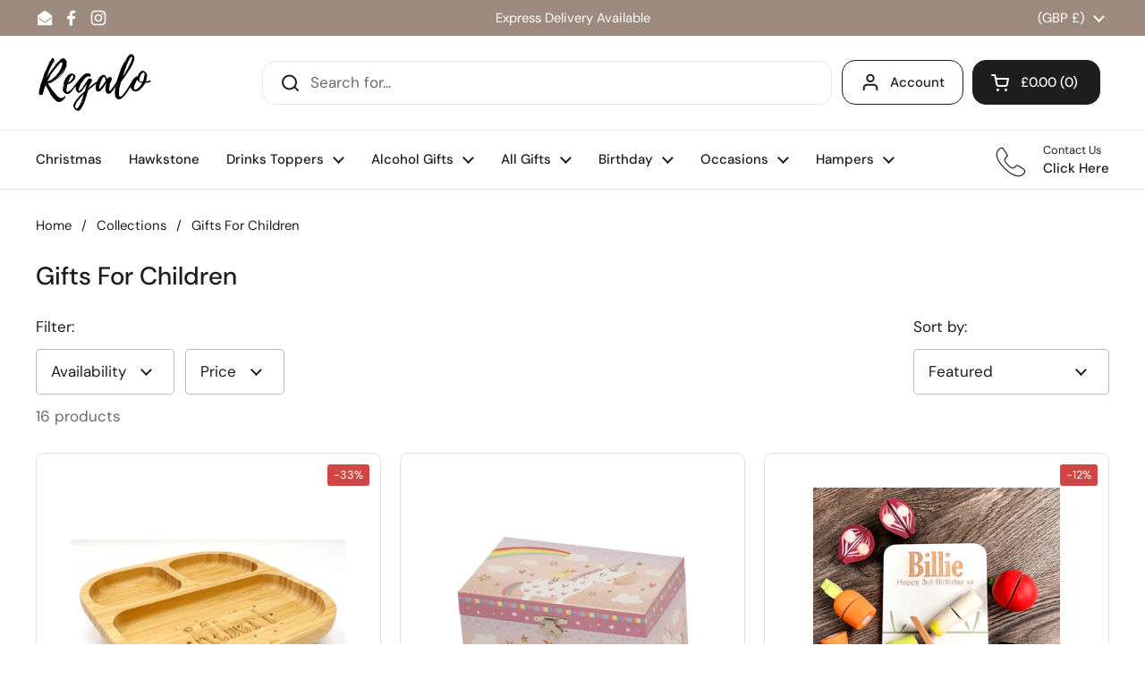

--- FILE ---
content_type: text/html; charset=utf-8
request_url: https://www.regalo.co.uk/collections/gifts-for-children
body_size: 37540
content:
<!doctype html>
<html class="no-js" lang="en" dir="ltr">
<head>

	<meta charset="utf-8">
  <meta http-equiv="X-UA-Compatible" content="IE=edge,chrome=1">
  <meta name="viewport" content="width=device-width, initial-scale=1.0, height=device-height, minimum-scale=1.0"><link rel="shortcut icon" href="//www.regalo.co.uk/cdn/shop/files/Original_size_Regalo_Logo_1.png?crop=center&height=48&v=1737579007&width=48" type="image/png" /><title>Gifts For Children &ndash; Regalo</title>

<meta property="og:site_name" content="Regalo">
<meta property="og:url" content="https://www.regalo.co.uk/collections/gifts-for-children">
<meta property="og:title" content="Gifts For Children">
<meta property="og:type" content="website">
<meta property="og:description" content="Regalo are one of the UK’s leading Personalised Gift Shops. We have a wide range of alcohol gifts for every occasion; and offer express delivery."><meta name="twitter:card" content="summary_large_image">
<meta name="twitter:title" content="Gifts For Children">
<meta name="twitter:description" content="Regalo are one of the UK’s leading Personalised Gift Shops. We have a wide range of alcohol gifts for every occasion; and offer express delivery."><script type="application/ld+json">
  [
    {
      "@context": "https://schema.org",
      "@type": "WebSite",
      "name": "Regalo",
      "url": "https:\/\/www.regalo.co.uk"
    },
    {
      "@context": "https://schema.org",
      "@type": "Organization",
      "name": "Regalo",
      "url": "https:\/\/www.regalo.co.uk"
    }
  ]
</script>

<script type="application/ld+json">
{
  "@context": "http://schema.org",
  "@type": "BreadcrumbList",
  "itemListElement": [
    {
      "@type": "ListItem",
      "position": 1,
      "name": "Home",
      "item": "https://www.regalo.co.uk"
    },{
        "@type": "ListItem",
        "position": 2,
        "name": "Gifts For Children",
        "item": "https://www.regalo.co.uk/collections/gifts-for-children"
      }]
}
</script><link rel="canonical" href="https://www.regalo.co.uk/collections/gifts-for-children">

  <link rel="preconnect" href="https://cdn.shopify.com"><link rel="preconnect" href="https://fonts.shopifycdn.com" crossorigin>
<link href="//www.regalo.co.uk/cdn/shop/t/29/assets/theme.css?v=82606407375756965001742292128" as="style" rel="preload"><link href="//www.regalo.co.uk/cdn/shop/t/29/assets/section-header.css?v=95425541080557336961740138568" as="style" rel="preload"><link href="//www.regalo.co.uk/cdn/shop/t/29/assets/component-product-item.css?v=96795025716509286301740138568" as="style" rel="preload"><link rel="preload" as="image" href="//www.regalo.co.uk/cdn/shop/files/BAMBOOPLATEBLUE.jpg?v=1697099766&width=480" imagesrcset="//www.regalo.co.uk/cdn/shop/files/BAMBOOPLATEBLUE.jpg?crop=center&height=240&v=1697099766&width=240 240w,//www.regalo.co.uk/cdn/shop/files/BAMBOOPLATEBLUE.jpg?crop=center&height=360&v=1697099766&width=360 360w,//www.regalo.co.uk/cdn/shop/files/BAMBOOPLATEBLUE.jpg?crop=center&height=420&v=1697099766&width=420 420w,//www.regalo.co.uk/cdn/shop/files/BAMBOOPLATEBLUE.jpg?crop=center&height=480&v=1697099766&width=480 480w,//www.regalo.co.uk/cdn/shop/files/BAMBOOPLATEBLUE.jpg?crop=center&height=640&v=1697099766&width=640 640w,//www.regalo.co.uk/cdn/shop/files/BAMBOOPLATEBLUE.jpg?crop=center&height=840&v=1697099766&width=840 840w,//www.regalo.co.uk/cdn/shop/files/BAMBOOPLATEBLUE.jpg?crop=center&height=1080&v=1697099766&width=1080 1080w" imagesizes="(max-width: 359px) calc(100vw - 30px), (max-width: 767px) calc((100vw - 50px) / 2)">
<link rel="preload" as="image" href="//www.regalo.co.uk/cdn/shop/files/s-l1600.jpg?v=1714473570&width=480" imagesrcset="//www.regalo.co.uk/cdn/shop/files/s-l1600.jpg?crop=center&height=240&v=1714473570&width=240 240w,//www.regalo.co.uk/cdn/shop/files/s-l1600.jpg?crop=center&height=360&v=1714473570&width=360 360w,//www.regalo.co.uk/cdn/shop/files/s-l1600.jpg?crop=center&height=420&v=1714473570&width=420 420w,//www.regalo.co.uk/cdn/shop/files/s-l1600.jpg?crop=center&height=480&v=1714473570&width=480 480w,//www.regalo.co.uk/cdn/shop/files/s-l1600.jpg?crop=center&height=640&v=1714473570&width=640 640w" imagesizes="(max-width: 359px) calc(100vw - 30px), (max-width: 767px) calc((100vw - 50px) / 2)">

<link rel="preload" href="//www.regalo.co.uk/cdn/fonts/dm_sans/dmsans_n5.8a0f1984c77eb7186ceb87c4da2173ff65eb012e.woff2" as="font" type="font/woff2" crossorigin>
<link rel="preload" href="//www.regalo.co.uk/cdn/fonts/dm_sans/dmsans_n4.ec80bd4dd7e1a334c969c265873491ae56018d72.woff2" as="font" type="font/woff2" crossorigin>
<style type="text/css">
@font-face {
  font-family: "DM Sans";
  font-weight: 500;
  font-style: normal;
  font-display: swap;
  src: url("//www.regalo.co.uk/cdn/fonts/dm_sans/dmsans_n5.8a0f1984c77eb7186ceb87c4da2173ff65eb012e.woff2") format("woff2"),
       url("//www.regalo.co.uk/cdn/fonts/dm_sans/dmsans_n5.9ad2e755a89e15b3d6c53259daad5fc9609888e6.woff") format("woff");
}
@font-face {
  font-family: "DM Sans";
  font-weight: 400;
  font-style: normal;
  font-display: swap;
  src: url("//www.regalo.co.uk/cdn/fonts/dm_sans/dmsans_n4.ec80bd4dd7e1a334c969c265873491ae56018d72.woff2") format("woff2"),
       url("//www.regalo.co.uk/cdn/fonts/dm_sans/dmsans_n4.87bdd914d8a61247b911147ae68e754d695c58a6.woff") format("woff");
}
@font-face {
  font-family: "DM Sans";
  font-weight: 500;
  font-style: normal;
  font-display: swap;
  src: url("//www.regalo.co.uk/cdn/fonts/dm_sans/dmsans_n5.8a0f1984c77eb7186ceb87c4da2173ff65eb012e.woff2") format("woff2"),
       url("//www.regalo.co.uk/cdn/fonts/dm_sans/dmsans_n5.9ad2e755a89e15b3d6c53259daad5fc9609888e6.woff") format("woff");
}
@font-face {
  font-family: "DM Sans";
  font-weight: 400;
  font-style: italic;
  font-display: swap;
  src: url("//www.regalo.co.uk/cdn/fonts/dm_sans/dmsans_i4.b8fe05e69ee95d5a53155c346957d8cbf5081c1a.woff2") format("woff2"),
       url("//www.regalo.co.uk/cdn/fonts/dm_sans/dmsans_i4.403fe28ee2ea63e142575c0aa47684d65f8c23a0.woff") format("woff");
}




</style>
<style type="text/css">

  :root {

    /* Direction */
    --direction:ltr;

    /* Font variables */

    --font-stack-headings: "DM Sans", sans-serif;
    --font-weight-headings: 500;
    --font-style-headings: normal;

    --font-stack-body: "DM Sans", sans-serif;
    --font-weight-body: 400;--font-weight-body-bold: 500;--font-style-body: normal;--font-weight-buttons: var(--font-weight-body-bold);--font-weight-menu: var(--font-weight-body-bold);--base-headings-size: 40;
    --base-headings-line: 1.2;
    --base-headings-spacing: 0.0em;
    --base-body-size: 17;
    --base-body-line: 1.5;
    --base-body-spacing: 0.0em;

    --base-menu-size: 15;

    /* Color variables */

    --color-background-header: #ffffff;
    --color-secondary-background-header: rgba(29, 29, 29, 0.08);
    --color-opacity-background-header: rgba(255, 255, 255, 0);
    --color-text-header: #1d1d1d;
    --color-foreground-header: #ffffff;
    --color-accent-header: #9d8a7e;
    --color-foreground-accent-header: #ffffff;
    --color-borders-header: rgba(29, 29, 29, 0.1);

    --color-background-main: #ffffff;
    --color-secondary-background-main: rgba(29, 29, 29, 0.08);
    --color-third-background-main: rgba(29, 29, 29, 0.04);
    --color-fourth-background-main: rgba(29, 29, 29, 0.02);
    --color-opacity-background-main: rgba(255, 255, 255, 0);
    --color-text-main: #1d1d1d;
    --color-foreground-main: #ffffff;
    --color-secondary-text-main: rgba(29, 29, 29, 0.62);
    --color-accent-main: #9d8a7e;
    --color-foreground-accent-main: #ffffff;
    --color-borders-main: rgba(29, 29, 29, 0.15);

    --color-background-cards: #ffffff;
    --color-gradient-cards: ;
    --color-text-cards: #1d1d1d;
    --color-foreground-cards: #ffffff;
    --color-secondary-text-cards: rgba(29, 29, 29, 0.6);
    --color-accent-cards: #9d8a7e;
    --color-foreground-accent-cards: #ffffff;
    --color-borders-cards: #e1e1e1;

    --color-background-footer: #ffffff;
    --color-text-footer: #000000;
    --color-accent-footer: #9d8a7e;
    --color-borders-footer: rgba(0, 0, 0, 0.15);

    --color-borders-forms-primary: rgba(29, 29, 29, 0.3);
    --color-borders-forms-secondary: rgba(29, 29, 29, 0.6);

    /* Borders */

    --border-width-cards: 1px;
    --border-radius-cards: 10px;
    --border-width-buttons: 1px;
    --border-radius-buttons: 15px;
    --border-width-forms: 1px;
    --border-radius-forms: 5px;

    /* Shadows */
    --shadow-x-cards: 0px;
    --shadow-y-cards: 0px;
    --shadow-blur-cards: 0px;
    --color-shadow-cards: rgba(0,0,0,0);
    --shadow-x-buttons: 0px;
    --shadow-y-buttons: 0px;
    --shadow-blur-buttons: 0px;
    --color-shadow-buttons: #9d8a7e;

    /* Layout */

    --grid-gap-original-base: 26px;
    --theme-max-width: 1360px;
    --container-vertical-space-base: 100px;
    --image-fit-padding: 10%;

  }
  
    @media screen and (max-width: 767px) {
      :root {
        --border-radius-cards: clamp(8px, 5px, 10px);
      }
    }
  

  .facets__summary, #main select, .sidebar select, .modal-content select {
    background-image: url('data:image/svg+xml;utf8,<svg width="13" height="8" fill="none" xmlns="http://www.w3.org/2000/svg"><path d="M1.414.086 7.9 6.57 6.485 7.985 0 1.5 1.414.086Z" fill="%231d1d1d"/><path d="M12.985 1.515 6.5 8 5.085 6.586 11.571.101l1.414 1.414Z" fill="%231d1d1d"/></svg>');
  }

  .card .star-rating__stars {
    background-image: url('data:image/svg+xml;utf8,<svg width="20" height="13" viewBox="0 0 14 13" fill="none" xmlns="http://www.w3.org/2000/svg"><path d="m7 0 1.572 4.837h5.085l-4.114 2.99 1.572 4.836L7 9.673l-4.114 2.99 1.571-4.837-4.114-2.99h5.085L7 0Z" stroke="%231d1d1d" stroke-width="1"/></svg>');
  }
  .card .star-rating__stars-active {
    background-image: url('data:image/svg+xml;utf8,<svg width="20" height="13" viewBox="0 0 14 13" fill="none" xmlns="http://www.w3.org/2000/svg"><path d="m7 0 1.572 4.837h5.085l-4.114 2.99 1.572 4.836L7 9.673l-4.114 2.99 1.571-4.837-4.114-2.99h5.085L7 0Z" fill="%231d1d1d" stroke-width="0"/></svg>');
  }

  .star-rating__stars {
    background-image: url('data:image/svg+xml;utf8,<svg width="20" height="13" viewBox="0 0 14 13" fill="none" xmlns="http://www.w3.org/2000/svg"><path d="m7 0 1.572 4.837h5.085l-4.114 2.99 1.572 4.836L7 9.673l-4.114 2.99 1.571-4.837-4.114-2.99h5.085L7 0Z" stroke="%231d1d1d" stroke-width="1"/></svg>');
  }
  .star-rating__stars-active {
    background-image: url('data:image/svg+xml;utf8,<svg width="20" height="13" viewBox="0 0 14 13" fill="none" xmlns="http://www.w3.org/2000/svg"><path d="m7 0 1.572 4.837h5.085l-4.114 2.99 1.572 4.836L7 9.673l-4.114 2.99 1.571-4.837-4.114-2.99h5.085L7 0Z" fill="%231d1d1d" stroke-width="0"/></svg>');
  }

  .product-item {}</style>

<style id="root-height">
  :root {
    --window-height: 100vh;
  }
</style><link href="//www.regalo.co.uk/cdn/shop/t/29/assets/theme.css?v=82606407375756965001742292128" rel="stylesheet" type="text/css" media="all" />

	<script>window.performance && window.performance.mark && window.performance.mark('shopify.content_for_header.start');</script><meta id="shopify-digital-wallet" name="shopify-digital-wallet" content="/30037824/digital_wallets/dialog">
<meta name="shopify-checkout-api-token" content="2d62f4793f4b3bdbdaf39ed85678376e">
<meta id="in-context-paypal-metadata" data-shop-id="30037824" data-venmo-supported="false" data-environment="production" data-locale="en_US" data-paypal-v4="true" data-currency="GBP">
<link rel="alternate" type="application/atom+xml" title="Feed" href="/collections/gifts-for-children.atom" />
<link rel="alternate" type="application/json+oembed" href="https://www.regalo.co.uk/collections/gifts-for-children.oembed">
<script async="async" src="/checkouts/internal/preloads.js?locale=en-GB"></script>
<link rel="preconnect" href="https://shop.app" crossorigin="anonymous">
<script async="async" src="https://shop.app/checkouts/internal/preloads.js?locale=en-GB&shop_id=30037824" crossorigin="anonymous"></script>
<script id="apple-pay-shop-capabilities" type="application/json">{"shopId":30037824,"countryCode":"GB","currencyCode":"GBP","merchantCapabilities":["supports3DS"],"merchantId":"gid:\/\/shopify\/Shop\/30037824","merchantName":"Regalo","requiredBillingContactFields":["postalAddress","email","phone"],"requiredShippingContactFields":["postalAddress","email","phone"],"shippingType":"shipping","supportedNetworks":["visa","masterCard","amex"],"total":{"type":"pending","label":"Regalo","amount":"1.00"},"shopifyPaymentsEnabled":true,"supportsSubscriptions":true}</script>
<script id="shopify-features" type="application/json">{"accessToken":"2d62f4793f4b3bdbdaf39ed85678376e","betas":["rich-media-storefront-analytics"],"domain":"www.regalo.co.uk","predictiveSearch":true,"shopId":30037824,"locale":"en"}</script>
<script>var Shopify = Shopify || {};
Shopify.shop = "cr8agift1.myshopify.com";
Shopify.locale = "en";
Shopify.currency = {"active":"GBP","rate":"1.0"};
Shopify.country = "GB";
Shopify.theme = {"name":"Local 2.6.2 (2025)","id":178017403263,"schema_name":"Local","schema_version":"2.6.2","theme_store_id":1651,"role":"main"};
Shopify.theme.handle = "null";
Shopify.theme.style = {"id":null,"handle":null};
Shopify.cdnHost = "www.regalo.co.uk/cdn";
Shopify.routes = Shopify.routes || {};
Shopify.routes.root = "/";</script>
<script type="module">!function(o){(o.Shopify=o.Shopify||{}).modules=!0}(window);</script>
<script>!function(o){function n(){var o=[];function n(){o.push(Array.prototype.slice.apply(arguments))}return n.q=o,n}var t=o.Shopify=o.Shopify||{};t.loadFeatures=n(),t.autoloadFeatures=n()}(window);</script>
<script>
  window.ShopifyPay = window.ShopifyPay || {};
  window.ShopifyPay.apiHost = "shop.app\/pay";
  window.ShopifyPay.redirectState = null;
</script>
<script id="shop-js-analytics" type="application/json">{"pageType":"collection"}</script>
<script defer="defer" async type="module" src="//www.regalo.co.uk/cdn/shopifycloud/shop-js/modules/v2/client.init-shop-cart-sync_IZsNAliE.en.esm.js"></script>
<script defer="defer" async type="module" src="//www.regalo.co.uk/cdn/shopifycloud/shop-js/modules/v2/chunk.common_0OUaOowp.esm.js"></script>
<script type="module">
  await import("//www.regalo.co.uk/cdn/shopifycloud/shop-js/modules/v2/client.init-shop-cart-sync_IZsNAliE.en.esm.js");
await import("//www.regalo.co.uk/cdn/shopifycloud/shop-js/modules/v2/chunk.common_0OUaOowp.esm.js");

  window.Shopify.SignInWithShop?.initShopCartSync?.({"fedCMEnabled":true,"windoidEnabled":true});

</script>
<script>
  window.Shopify = window.Shopify || {};
  if (!window.Shopify.featureAssets) window.Shopify.featureAssets = {};
  window.Shopify.featureAssets['shop-js'] = {"shop-cart-sync":["modules/v2/client.shop-cart-sync_DLOhI_0X.en.esm.js","modules/v2/chunk.common_0OUaOowp.esm.js"],"init-fed-cm":["modules/v2/client.init-fed-cm_C6YtU0w6.en.esm.js","modules/v2/chunk.common_0OUaOowp.esm.js"],"shop-button":["modules/v2/client.shop-button_BCMx7GTG.en.esm.js","modules/v2/chunk.common_0OUaOowp.esm.js"],"shop-cash-offers":["modules/v2/client.shop-cash-offers_BT26qb5j.en.esm.js","modules/v2/chunk.common_0OUaOowp.esm.js","modules/v2/chunk.modal_CGo_dVj3.esm.js"],"init-windoid":["modules/v2/client.init-windoid_B9PkRMql.en.esm.js","modules/v2/chunk.common_0OUaOowp.esm.js"],"init-shop-email-lookup-coordinator":["modules/v2/client.init-shop-email-lookup-coordinator_DZkqjsbU.en.esm.js","modules/v2/chunk.common_0OUaOowp.esm.js"],"shop-toast-manager":["modules/v2/client.shop-toast-manager_Di2EnuM7.en.esm.js","modules/v2/chunk.common_0OUaOowp.esm.js"],"shop-login-button":["modules/v2/client.shop-login-button_BtqW_SIO.en.esm.js","modules/v2/chunk.common_0OUaOowp.esm.js","modules/v2/chunk.modal_CGo_dVj3.esm.js"],"avatar":["modules/v2/client.avatar_BTnouDA3.en.esm.js"],"pay-button":["modules/v2/client.pay-button_CWa-C9R1.en.esm.js","modules/v2/chunk.common_0OUaOowp.esm.js"],"init-shop-cart-sync":["modules/v2/client.init-shop-cart-sync_IZsNAliE.en.esm.js","modules/v2/chunk.common_0OUaOowp.esm.js"],"init-customer-accounts":["modules/v2/client.init-customer-accounts_DenGwJTU.en.esm.js","modules/v2/client.shop-login-button_BtqW_SIO.en.esm.js","modules/v2/chunk.common_0OUaOowp.esm.js","modules/v2/chunk.modal_CGo_dVj3.esm.js"],"init-shop-for-new-customer-accounts":["modules/v2/client.init-shop-for-new-customer-accounts_JdHXxpS9.en.esm.js","modules/v2/client.shop-login-button_BtqW_SIO.en.esm.js","modules/v2/chunk.common_0OUaOowp.esm.js","modules/v2/chunk.modal_CGo_dVj3.esm.js"],"init-customer-accounts-sign-up":["modules/v2/client.init-customer-accounts-sign-up_D6__K_p8.en.esm.js","modules/v2/client.shop-login-button_BtqW_SIO.en.esm.js","modules/v2/chunk.common_0OUaOowp.esm.js","modules/v2/chunk.modal_CGo_dVj3.esm.js"],"checkout-modal":["modules/v2/client.checkout-modal_C_ZQDY6s.en.esm.js","modules/v2/chunk.common_0OUaOowp.esm.js","modules/v2/chunk.modal_CGo_dVj3.esm.js"],"shop-follow-button":["modules/v2/client.shop-follow-button_XetIsj8l.en.esm.js","modules/v2/chunk.common_0OUaOowp.esm.js","modules/v2/chunk.modal_CGo_dVj3.esm.js"],"lead-capture":["modules/v2/client.lead-capture_DvA72MRN.en.esm.js","modules/v2/chunk.common_0OUaOowp.esm.js","modules/v2/chunk.modal_CGo_dVj3.esm.js"],"shop-login":["modules/v2/client.shop-login_ClXNxyh6.en.esm.js","modules/v2/chunk.common_0OUaOowp.esm.js","modules/v2/chunk.modal_CGo_dVj3.esm.js"],"payment-terms":["modules/v2/client.payment-terms_CNlwjfZz.en.esm.js","modules/v2/chunk.common_0OUaOowp.esm.js","modules/v2/chunk.modal_CGo_dVj3.esm.js"]};
</script>
<script id="__st">var __st={"a":30037824,"offset":0,"reqid":"879343af-3af5-4c4e-bd99-b61870abad81-1768440443","pageurl":"www.regalo.co.uk\/collections\/gifts-for-children","u":"46b6c0d59739","p":"collection","rtyp":"collection","rid":402230608086};</script>
<script>window.ShopifyPaypalV4VisibilityTracking = true;</script>
<script id="captcha-bootstrap">!function(){'use strict';const t='contact',e='account',n='new_comment',o=[[t,t],['blogs',n],['comments',n],[t,'customer']],c=[[e,'customer_login'],[e,'guest_login'],[e,'recover_customer_password'],[e,'create_customer']],r=t=>t.map((([t,e])=>`form[action*='/${t}']:not([data-nocaptcha='true']) input[name='form_type'][value='${e}']`)).join(','),a=t=>()=>t?[...document.querySelectorAll(t)].map((t=>t.form)):[];function s(){const t=[...o],e=r(t);return a(e)}const i='password',u='form_key',d=['recaptcha-v3-token','g-recaptcha-response','h-captcha-response',i],f=()=>{try{return window.sessionStorage}catch{return}},m='__shopify_v',_=t=>t.elements[u];function p(t,e,n=!1){try{const o=window.sessionStorage,c=JSON.parse(o.getItem(e)),{data:r}=function(t){const{data:e,action:n}=t;return t[m]||n?{data:e,action:n}:{data:t,action:n}}(c);for(const[e,n]of Object.entries(r))t.elements[e]&&(t.elements[e].value=n);n&&o.removeItem(e)}catch(o){console.error('form repopulation failed',{error:o})}}const l='form_type',E='cptcha';function T(t){t.dataset[E]=!0}const w=window,h=w.document,L='Shopify',v='ce_forms',y='captcha';let A=!1;((t,e)=>{const n=(g='f06e6c50-85a8-45c8-87d0-21a2b65856fe',I='https://cdn.shopify.com/shopifycloud/storefront-forms-hcaptcha/ce_storefront_forms_captcha_hcaptcha.v1.5.2.iife.js',D={infoText:'Protected by hCaptcha',privacyText:'Privacy',termsText:'Terms'},(t,e,n)=>{const o=w[L][v],c=o.bindForm;if(c)return c(t,g,e,D).then(n);var r;o.q.push([[t,g,e,D],n]),r=I,A||(h.body.append(Object.assign(h.createElement('script'),{id:'captcha-provider',async:!0,src:r})),A=!0)});var g,I,D;w[L]=w[L]||{},w[L][v]=w[L][v]||{},w[L][v].q=[],w[L][y]=w[L][y]||{},w[L][y].protect=function(t,e){n(t,void 0,e),T(t)},Object.freeze(w[L][y]),function(t,e,n,w,h,L){const[v,y,A,g]=function(t,e,n){const i=e?o:[],u=t?c:[],d=[...i,...u],f=r(d),m=r(i),_=r(d.filter((([t,e])=>n.includes(e))));return[a(f),a(m),a(_),s()]}(w,h,L),I=t=>{const e=t.target;return e instanceof HTMLFormElement?e:e&&e.form},D=t=>v().includes(t);t.addEventListener('submit',(t=>{const e=I(t);if(!e)return;const n=D(e)&&!e.dataset.hcaptchaBound&&!e.dataset.recaptchaBound,o=_(e),c=g().includes(e)&&(!o||!o.value);(n||c)&&t.preventDefault(),c&&!n&&(function(t){try{if(!f())return;!function(t){const e=f();if(!e)return;const n=_(t);if(!n)return;const o=n.value;o&&e.removeItem(o)}(t);const e=Array.from(Array(32),(()=>Math.random().toString(36)[2])).join('');!function(t,e){_(t)||t.append(Object.assign(document.createElement('input'),{type:'hidden',name:u})),t.elements[u].value=e}(t,e),function(t,e){const n=f();if(!n)return;const o=[...t.querySelectorAll(`input[type='${i}']`)].map((({name:t})=>t)),c=[...d,...o],r={};for(const[a,s]of new FormData(t).entries())c.includes(a)||(r[a]=s);n.setItem(e,JSON.stringify({[m]:1,action:t.action,data:r}))}(t,e)}catch(e){console.error('failed to persist form',e)}}(e),e.submit())}));const S=(t,e)=>{t&&!t.dataset[E]&&(n(t,e.some((e=>e===t))),T(t))};for(const o of['focusin','change'])t.addEventListener(o,(t=>{const e=I(t);D(e)&&S(e,y())}));const B=e.get('form_key'),M=e.get(l),P=B&&M;t.addEventListener('DOMContentLoaded',(()=>{const t=y();if(P)for(const e of t)e.elements[l].value===M&&p(e,B);[...new Set([...A(),...v().filter((t=>'true'===t.dataset.shopifyCaptcha))])].forEach((e=>S(e,t)))}))}(h,new URLSearchParams(w.location.search),n,t,e,['guest_login'])})(!0,!0)}();</script>
<script integrity="sha256-4kQ18oKyAcykRKYeNunJcIwy7WH5gtpwJnB7kiuLZ1E=" data-source-attribution="shopify.loadfeatures" defer="defer" src="//www.regalo.co.uk/cdn/shopifycloud/storefront/assets/storefront/load_feature-a0a9edcb.js" crossorigin="anonymous"></script>
<script crossorigin="anonymous" defer="defer" src="//www.regalo.co.uk/cdn/shopifycloud/storefront/assets/shopify_pay/storefront-65b4c6d7.js?v=20250812"></script>
<script data-source-attribution="shopify.dynamic_checkout.dynamic.init">var Shopify=Shopify||{};Shopify.PaymentButton=Shopify.PaymentButton||{isStorefrontPortableWallets:!0,init:function(){window.Shopify.PaymentButton.init=function(){};var t=document.createElement("script");t.src="https://www.regalo.co.uk/cdn/shopifycloud/portable-wallets/latest/portable-wallets.en.js",t.type="module",document.head.appendChild(t)}};
</script>
<script data-source-attribution="shopify.dynamic_checkout.buyer_consent">
  function portableWalletsHideBuyerConsent(e){var t=document.getElementById("shopify-buyer-consent"),n=document.getElementById("shopify-subscription-policy-button");t&&n&&(t.classList.add("hidden"),t.setAttribute("aria-hidden","true"),n.removeEventListener("click",e))}function portableWalletsShowBuyerConsent(e){var t=document.getElementById("shopify-buyer-consent"),n=document.getElementById("shopify-subscription-policy-button");t&&n&&(t.classList.remove("hidden"),t.removeAttribute("aria-hidden"),n.addEventListener("click",e))}window.Shopify?.PaymentButton&&(window.Shopify.PaymentButton.hideBuyerConsent=portableWalletsHideBuyerConsent,window.Shopify.PaymentButton.showBuyerConsent=portableWalletsShowBuyerConsent);
</script>
<script data-source-attribution="shopify.dynamic_checkout.cart.bootstrap">document.addEventListener("DOMContentLoaded",(function(){function t(){return document.querySelector("shopify-accelerated-checkout-cart, shopify-accelerated-checkout")}if(t())Shopify.PaymentButton.init();else{new MutationObserver((function(e,n){t()&&(Shopify.PaymentButton.init(),n.disconnect())})).observe(document.body,{childList:!0,subtree:!0})}}));
</script>
<script id='scb4127' type='text/javascript' async='' src='https://www.regalo.co.uk/cdn/shopifycloud/privacy-banner/storefront-banner.js'></script><link id="shopify-accelerated-checkout-styles" rel="stylesheet" media="screen" href="https://www.regalo.co.uk/cdn/shopifycloud/portable-wallets/latest/accelerated-checkout-backwards-compat.css" crossorigin="anonymous">
<style id="shopify-accelerated-checkout-cart">
        #shopify-buyer-consent {
  margin-top: 1em;
  display: inline-block;
  width: 100%;
}

#shopify-buyer-consent.hidden {
  display: none;
}

#shopify-subscription-policy-button {
  background: none;
  border: none;
  padding: 0;
  text-decoration: underline;
  font-size: inherit;
  cursor: pointer;
}

#shopify-subscription-policy-button::before {
  box-shadow: none;
}

      </style>

<script>window.performance && window.performance.mark && window.performance.mark('shopify.content_for_header.end');</script>

  <script>
    const rbi = [];
    const ribSetSize = (img) => {
      if ( img.offsetWidth / img.dataset.ratio < img.offsetHeight ) {
        img.setAttribute('sizes', `${Math.ceil(img.offsetHeight * img.dataset.ratio)}px`);
      } else {
        img.setAttribute('sizes', `${Math.ceil(img.offsetWidth)}px`);
      }
    }
    const debounce = (fn, wait) => {
      let t;
      return (...args) => {
        clearTimeout(t);
        t = setTimeout(() => fn.apply(this, args), wait);
      };
    }
    window.KEYCODES = {
      TAB: 9,
      ESC: 27,
      DOWN: 40,
      RIGHT: 39,
      UP: 38,
      LEFT: 37,
      RETURN: 13
    };
    window.addEventListener('resize', debounce(()=>{
      for ( let img of rbi ) {
        ribSetSize(img);
      }
    }, 250));
  </script><noscript>
    <link rel="stylesheet" href="//www.regalo.co.uk/cdn/shop/t/29/assets/theme-noscript.css?v=42099867224588620941740138568">
  </noscript>

<!-- BEGIN app block: shopify://apps/zepto-product-personalizer/blocks/product_personalizer_main/7411210d-7b32-4c09-9455-e129e3be4729 -->
<!-- BEGIN app snippet: zepto_common --><script>
var pplr_cart = {"note":null,"attributes":{},"original_total_price":0,"total_price":0,"total_discount":0,"total_weight":0.0,"item_count":0,"items":[],"requires_shipping":false,"currency":"GBP","items_subtotal_price":0,"cart_level_discount_applications":[],"checkout_charge_amount":0};
var pplr_shop_currency = "GBP";
var pplr_enabled_currencies_size = 107;
var pplr_money_formate = "£{{amount}}";
var pplr_manual_theme_selector=["CartCount span","tr:has([name*=updates]) , .cart__table-row , .cart-drawer__item , .cart-item , .ajaxcart__row , .ajaxcart__product , [data-products]  .cart__item , .CartItem , .cart__row.cart-item:not(.ajaxcart_row) , .cart__row.responsive-table__row , .mini-products-list .item , .cart-product-item , .cart-product , .product-id.item-row , .cart-summary-item-container , .cart-item.cf , .js_cart_item , .cart__card","tr img:first,.cart-drawer__options , .cart-item__image ,  .AspectRatio img",".line-item__title, .meta span,.cart-drawer__options:last-of-type , .cart-drawer__item-properties , .cart__properties , .CartItem__PropertyList , .cart__item-meta .cart__product-properties , .properties , .item-details h6 small",".cart__item--price .cart__price , .CartItem__Price , .cart-collateral .price , .cart-summary-item__price-current , .cart_price .transcy-money , .bcpo-cart-item-original-price  ,  .final-price , .price-box span , .saso-cart-item-price  , .cart-drawer__item-price-container .cart-item__price , .cart-drawer__price .cart-item__original-price",".grid__item.one-half.text-right , .ajaxcart__price , .ajaxcart_product-price , .saso-cart-item-line-price , .cart__price .money , .bcpo-cart-item-original-line-price , .cart__item-total ,  .cart-item-total .money , .cart--total .price",".pplr_item_remove",".ajaxcart__qty , .PageContent , #CartContainer , .cart-summary-item__quantity , .nt_fk_canvas , .cart__cell--quantity , #mainContent , .cart-drawer__content , .cart__table tbody",".header__cart-price-bubble span[data-cart-price-bubble] , .cart-drawer__subtotal-value , .cart-drawer__subtotal-number , .ajaxcart__subtotal .grid .grid__item.one-third.text-right , .ajaxcart__subtotal , .cart__footer__value[data-cart-final] , .text-right.price.price--amount .price ,  .cart__item-sub div[data-subtotal] , .cart-cost .money , .cart__subtotal .money , .amount .theme-money , .cart_tot_price .transcy-money , .cart__total__money , .cart-subtotal__price , .cart__subtotal , .cart__subtotal-price .wcp-original-cart-total , #CartCost","form[action*=cart] [name=checkout]","Click To View Image"];
</script>
<script defer src="//cdn-zeptoapps.com/product-personalizer/pplr_common.js?v=15" ></script><!-- END app snippet -->

<!-- END app block --><link href="https://cdn.shopify.com/extensions/abd62dc5-a83a-4c87-a539-0cdf2a82168f/1.3.0/assets/optimised-widgets-visibility.css" rel="stylesheet" type="text/css" media="all">
<link href="https://monorail-edge.shopifysvc.com" rel="dns-prefetch">
<script>(function(){if ("sendBeacon" in navigator && "performance" in window) {try {var session_token_from_headers = performance.getEntriesByType('navigation')[0].serverTiming.find(x => x.name == '_s').description;} catch {var session_token_from_headers = undefined;}var session_cookie_matches = document.cookie.match(/_shopify_s=([^;]*)/);var session_token_from_cookie = session_cookie_matches && session_cookie_matches.length === 2 ? session_cookie_matches[1] : "";var session_token = session_token_from_headers || session_token_from_cookie || "";function handle_abandonment_event(e) {var entries = performance.getEntries().filter(function(entry) {return /monorail-edge.shopifysvc.com/.test(entry.name);});if (!window.abandonment_tracked && entries.length === 0) {window.abandonment_tracked = true;var currentMs = Date.now();var navigation_start = performance.timing.navigationStart;var payload = {shop_id: 30037824,url: window.location.href,navigation_start,duration: currentMs - navigation_start,session_token,page_type: "collection"};window.navigator.sendBeacon("https://monorail-edge.shopifysvc.com/v1/produce", JSON.stringify({schema_id: "online_store_buyer_site_abandonment/1.1",payload: payload,metadata: {event_created_at_ms: currentMs,event_sent_at_ms: currentMs}}));}}window.addEventListener('pagehide', handle_abandonment_event);}}());</script>
<script id="web-pixels-manager-setup">(function e(e,d,r,n,o){if(void 0===o&&(o={}),!Boolean(null===(a=null===(i=window.Shopify)||void 0===i?void 0:i.analytics)||void 0===a?void 0:a.replayQueue)){var i,a;window.Shopify=window.Shopify||{};var t=window.Shopify;t.analytics=t.analytics||{};var s=t.analytics;s.replayQueue=[],s.publish=function(e,d,r){return s.replayQueue.push([e,d,r]),!0};try{self.performance.mark("wpm:start")}catch(e){}var l=function(){var e={modern:/Edge?\/(1{2}[4-9]|1[2-9]\d|[2-9]\d{2}|\d{4,})\.\d+(\.\d+|)|Firefox\/(1{2}[4-9]|1[2-9]\d|[2-9]\d{2}|\d{4,})\.\d+(\.\d+|)|Chrom(ium|e)\/(9{2}|\d{3,})\.\d+(\.\d+|)|(Maci|X1{2}).+ Version\/(15\.\d+|(1[6-9]|[2-9]\d|\d{3,})\.\d+)([,.]\d+|)( \(\w+\)|)( Mobile\/\w+|) Safari\/|Chrome.+OPR\/(9{2}|\d{3,})\.\d+\.\d+|(CPU[ +]OS|iPhone[ +]OS|CPU[ +]iPhone|CPU IPhone OS|CPU iPad OS)[ +]+(15[._]\d+|(1[6-9]|[2-9]\d|\d{3,})[._]\d+)([._]\d+|)|Android:?[ /-](13[3-9]|1[4-9]\d|[2-9]\d{2}|\d{4,})(\.\d+|)(\.\d+|)|Android.+Firefox\/(13[5-9]|1[4-9]\d|[2-9]\d{2}|\d{4,})\.\d+(\.\d+|)|Android.+Chrom(ium|e)\/(13[3-9]|1[4-9]\d|[2-9]\d{2}|\d{4,})\.\d+(\.\d+|)|SamsungBrowser\/([2-9]\d|\d{3,})\.\d+/,legacy:/Edge?\/(1[6-9]|[2-9]\d|\d{3,})\.\d+(\.\d+|)|Firefox\/(5[4-9]|[6-9]\d|\d{3,})\.\d+(\.\d+|)|Chrom(ium|e)\/(5[1-9]|[6-9]\d|\d{3,})\.\d+(\.\d+|)([\d.]+$|.*Safari\/(?![\d.]+ Edge\/[\d.]+$))|(Maci|X1{2}).+ Version\/(10\.\d+|(1[1-9]|[2-9]\d|\d{3,})\.\d+)([,.]\d+|)( \(\w+\)|)( Mobile\/\w+|) Safari\/|Chrome.+OPR\/(3[89]|[4-9]\d|\d{3,})\.\d+\.\d+|(CPU[ +]OS|iPhone[ +]OS|CPU[ +]iPhone|CPU IPhone OS|CPU iPad OS)[ +]+(10[._]\d+|(1[1-9]|[2-9]\d|\d{3,})[._]\d+)([._]\d+|)|Android:?[ /-](13[3-9]|1[4-9]\d|[2-9]\d{2}|\d{4,})(\.\d+|)(\.\d+|)|Mobile Safari.+OPR\/([89]\d|\d{3,})\.\d+\.\d+|Android.+Firefox\/(13[5-9]|1[4-9]\d|[2-9]\d{2}|\d{4,})\.\d+(\.\d+|)|Android.+Chrom(ium|e)\/(13[3-9]|1[4-9]\d|[2-9]\d{2}|\d{4,})\.\d+(\.\d+|)|Android.+(UC? ?Browser|UCWEB|U3)[ /]?(15\.([5-9]|\d{2,})|(1[6-9]|[2-9]\d|\d{3,})\.\d+)\.\d+|SamsungBrowser\/(5\.\d+|([6-9]|\d{2,})\.\d+)|Android.+MQ{2}Browser\/(14(\.(9|\d{2,})|)|(1[5-9]|[2-9]\d|\d{3,})(\.\d+|))(\.\d+|)|K[Aa][Ii]OS\/(3\.\d+|([4-9]|\d{2,})\.\d+)(\.\d+|)/},d=e.modern,r=e.legacy,n=navigator.userAgent;return n.match(d)?"modern":n.match(r)?"legacy":"unknown"}(),u="modern"===l?"modern":"legacy",c=(null!=n?n:{modern:"",legacy:""})[u],f=function(e){return[e.baseUrl,"/wpm","/b",e.hashVersion,"modern"===e.buildTarget?"m":"l",".js"].join("")}({baseUrl:d,hashVersion:r,buildTarget:u}),m=function(e){var d=e.version,r=e.bundleTarget,n=e.surface,o=e.pageUrl,i=e.monorailEndpoint;return{emit:function(e){var a=e.status,t=e.errorMsg,s=(new Date).getTime(),l=JSON.stringify({metadata:{event_sent_at_ms:s},events:[{schema_id:"web_pixels_manager_load/3.1",payload:{version:d,bundle_target:r,page_url:o,status:a,surface:n,error_msg:t},metadata:{event_created_at_ms:s}}]});if(!i)return console&&console.warn&&console.warn("[Web Pixels Manager] No Monorail endpoint provided, skipping logging."),!1;try{return self.navigator.sendBeacon.bind(self.navigator)(i,l)}catch(e){}var u=new XMLHttpRequest;try{return u.open("POST",i,!0),u.setRequestHeader("Content-Type","text/plain"),u.send(l),!0}catch(e){return console&&console.warn&&console.warn("[Web Pixels Manager] Got an unhandled error while logging to Monorail."),!1}}}}({version:r,bundleTarget:l,surface:e.surface,pageUrl:self.location.href,monorailEndpoint:e.monorailEndpoint});try{o.browserTarget=l,function(e){var d=e.src,r=e.async,n=void 0===r||r,o=e.onload,i=e.onerror,a=e.sri,t=e.scriptDataAttributes,s=void 0===t?{}:t,l=document.createElement("script"),u=document.querySelector("head"),c=document.querySelector("body");if(l.async=n,l.src=d,a&&(l.integrity=a,l.crossOrigin="anonymous"),s)for(var f in s)if(Object.prototype.hasOwnProperty.call(s,f))try{l.dataset[f]=s[f]}catch(e){}if(o&&l.addEventListener("load",o),i&&l.addEventListener("error",i),u)u.appendChild(l);else{if(!c)throw new Error("Did not find a head or body element to append the script");c.appendChild(l)}}({src:f,async:!0,onload:function(){if(!function(){var e,d;return Boolean(null===(d=null===(e=window.Shopify)||void 0===e?void 0:e.analytics)||void 0===d?void 0:d.initialized)}()){var d=window.webPixelsManager.init(e)||void 0;if(d){var r=window.Shopify.analytics;r.replayQueue.forEach((function(e){var r=e[0],n=e[1],o=e[2];d.publishCustomEvent(r,n,o)})),r.replayQueue=[],r.publish=d.publishCustomEvent,r.visitor=d.visitor,r.initialized=!0}}},onerror:function(){return m.emit({status:"failed",errorMsg:"".concat(f," has failed to load")})},sri:function(e){var d=/^sha384-[A-Za-z0-9+/=]+$/;return"string"==typeof e&&d.test(e)}(c)?c:"",scriptDataAttributes:o}),m.emit({status:"loading"})}catch(e){m.emit({status:"failed",errorMsg:(null==e?void 0:e.message)||"Unknown error"})}}})({shopId: 30037824,storefrontBaseUrl: "https://www.regalo.co.uk",extensionsBaseUrl: "https://extensions.shopifycdn.com/cdn/shopifycloud/web-pixels-manager",monorailEndpoint: "https://monorail-edge.shopifysvc.com/unstable/produce_batch",surface: "storefront-renderer",enabledBetaFlags: ["2dca8a86","a0d5f9d2"],webPixelsConfigList: [{"id":"431587542","configuration":"{\"config\":\"{\\\"pixel_id\\\":\\\"G-M1B1XB966Q\\\",\\\"target_country\\\":\\\"GB\\\",\\\"gtag_events\\\":[{\\\"type\\\":\\\"search\\\",\\\"action_label\\\":[\\\"G-M1B1XB966Q\\\",\\\"AW-863334300\\\/4RJgCPvZiPUCEJzf1ZsD\\\"]},{\\\"type\\\":\\\"begin_checkout\\\",\\\"action_label\\\":[\\\"G-M1B1XB966Q\\\",\\\"AW-863334300\\\/91rlCPjZiPUCEJzf1ZsD\\\"]},{\\\"type\\\":\\\"view_item\\\",\\\"action_label\\\":[\\\"G-M1B1XB966Q\\\",\\\"AW-863334300\\\/SWJECL_WiPUCEJzf1ZsD\\\",\\\"MC-2Z75NB94CY\\\"]},{\\\"type\\\":\\\"purchase\\\",\\\"action_label\\\":[\\\"G-M1B1XB966Q\\\",\\\"AW-863334300\\\/wotzCLzWiPUCEJzf1ZsD\\\",\\\"MC-2Z75NB94CY\\\"]},{\\\"type\\\":\\\"page_view\\\",\\\"action_label\\\":[\\\"G-M1B1XB966Q\\\",\\\"AW-863334300\\\/XN8LCLnWiPUCEJzf1ZsD\\\",\\\"MC-2Z75NB94CY\\\"]},{\\\"type\\\":\\\"add_payment_info\\\",\\\"action_label\\\":[\\\"G-M1B1XB966Q\\\",\\\"AW-863334300\\\/TlIRCP7ZiPUCEJzf1ZsD\\\"]},{\\\"type\\\":\\\"add_to_cart\\\",\\\"action_label\\\":[\\\"G-M1B1XB966Q\\\",\\\"AW-863334300\\\/WvvJCLrXiPUCEJzf1ZsD\\\"]}],\\\"enable_monitoring_mode\\\":false}\"}","eventPayloadVersion":"v1","runtimeContext":"OPEN","scriptVersion":"b2a88bafab3e21179ed38636efcd8a93","type":"APP","apiClientId":1780363,"privacyPurposes":[],"dataSharingAdjustments":{"protectedCustomerApprovalScopes":["read_customer_address","read_customer_email","read_customer_name","read_customer_personal_data","read_customer_phone"]}},{"id":"377389270","configuration":"{\"pixelCode\":\"C6PK4EHLLTKV16PFIHR0\"}","eventPayloadVersion":"v1","runtimeContext":"STRICT","scriptVersion":"22e92c2ad45662f435e4801458fb78cc","type":"APP","apiClientId":4383523,"privacyPurposes":["ANALYTICS","MARKETING","SALE_OF_DATA"],"dataSharingAdjustments":{"protectedCustomerApprovalScopes":["read_customer_address","read_customer_email","read_customer_name","read_customer_personal_data","read_customer_phone"]}},{"id":"130318550","configuration":"{\"pixel_id\":\"580354945692876\",\"pixel_type\":\"facebook_pixel\",\"metaapp_system_user_token\":\"-\"}","eventPayloadVersion":"v1","runtimeContext":"OPEN","scriptVersion":"ca16bc87fe92b6042fbaa3acc2fbdaa6","type":"APP","apiClientId":2329312,"privacyPurposes":["ANALYTICS","MARKETING","SALE_OF_DATA"],"dataSharingAdjustments":{"protectedCustomerApprovalScopes":["read_customer_address","read_customer_email","read_customer_name","read_customer_personal_data","read_customer_phone"]}},{"id":"22741206","eventPayloadVersion":"1","runtimeContext":"LAX","scriptVersion":"4","type":"CUSTOM","privacyPurposes":["ANALYTICS","MARKETING","SALE_OF_DATA"],"name":"Facebook Pixel - Purchase"},{"id":"22773974","eventPayloadVersion":"1","runtimeContext":"LAX","scriptVersion":"8","type":"CUSTOM","privacyPurposes":["ANALYTICS","MARKETING","SALE_OF_DATA"],"name":"Google Ads Tracking - Purchase"},{"id":"160334207","eventPayloadVersion":"1","runtimeContext":"LAX","scriptVersion":"4","type":"CUSTOM","privacyPurposes":["ANALYTICS","MARKETING","SALE_OF_DATA"],"name":"Google Tag Manager \u0026 Datalayer"},{"id":"shopify-app-pixel","configuration":"{}","eventPayloadVersion":"v1","runtimeContext":"STRICT","scriptVersion":"0450","apiClientId":"shopify-pixel","type":"APP","privacyPurposes":["ANALYTICS","MARKETING"]},{"id":"shopify-custom-pixel","eventPayloadVersion":"v1","runtimeContext":"LAX","scriptVersion":"0450","apiClientId":"shopify-pixel","type":"CUSTOM","privacyPurposes":["ANALYTICS","MARKETING"]}],isMerchantRequest: false,initData: {"shop":{"name":"Regalo","paymentSettings":{"currencyCode":"GBP"},"myshopifyDomain":"cr8agift1.myshopify.com","countryCode":"GB","storefrontUrl":"https:\/\/www.regalo.co.uk"},"customer":null,"cart":null,"checkout":null,"productVariants":[],"purchasingCompany":null},},"https://www.regalo.co.uk/cdn","7cecd0b6w90c54c6cpe92089d5m57a67346",{"modern":"","legacy":""},{"shopId":"30037824","storefrontBaseUrl":"https:\/\/www.regalo.co.uk","extensionBaseUrl":"https:\/\/extensions.shopifycdn.com\/cdn\/shopifycloud\/web-pixels-manager","surface":"storefront-renderer","enabledBetaFlags":"[\"2dca8a86\", \"a0d5f9d2\"]","isMerchantRequest":"false","hashVersion":"7cecd0b6w90c54c6cpe92089d5m57a67346","publish":"custom","events":"[[\"page_viewed\",{}],[\"collection_viewed\",{\"collection\":{\"id\":\"402230608086\",\"title\":\"Gifts For Children\",\"productVariants\":[{\"price\":{\"amount\":9.99,\"currencyCode\":\"GBP\"},\"product\":{\"title\":\"Personalised Eco Friendly Bamboo Suction Dinner Plate for Babies \u0026 Children\",\"vendor\":\"Regalo\",\"id\":\"8174970175702\",\"untranslatedTitle\":\"Personalised Eco Friendly Bamboo Suction Dinner Plate for Babies \u0026 Children\",\"url\":\"\/products\/personalised-eco-friendly-bamboo-suction-dinner-plate-for-babies-children\",\"type\":\"\"},\"id\":\"44529635033302\",\"image\":{\"src\":\"\/\/www.regalo.co.uk\/cdn\/shop\/files\/BAMBOOPLATEBLUE.jpg?v=1697099766\"},\"sku\":\"08-BICW-C3JQ\",\"title\":\"Blue\",\"untranslatedTitle\":\"Blue\"},{\"price\":{\"amount\":14.99,\"currencyCode\":\"GBP\"},\"product\":{\"title\":\"Personalised Unicorn Musical Jewellery Box\",\"vendor\":\"Regalo\",\"id\":\"8304147988694\",\"untranslatedTitle\":\"Personalised Unicorn Musical Jewellery Box\",\"url\":\"\/products\/personalised-unicorn-musical-jewellery-box\",\"type\":\"musical box\"},\"id\":\"44953394348246\",\"image\":{\"src\":\"\/\/www.regalo.co.uk\/cdn\/shop\/files\/s-l1600.jpg?v=1714473570\"},\"sku\":\"57-V8LX-03GZ\",\"title\":\"Default Title\",\"untranslatedTitle\":\"Default Title\"},{\"price\":{\"amount\":21.99,\"currencyCode\":\"GBP\"},\"product\":{\"title\":\"Personalised Children's Wooden Mini Chef Chopping Board\",\"vendor\":\"Regalo\",\"id\":\"7602264670422\",\"untranslatedTitle\":\"Personalised Children's Wooden Mini Chef Chopping Board\",\"url\":\"\/products\/personalised-wooden-mini-chef-chopping-board\",\"type\":\"\"},\"id\":\"42630086131926\",\"image\":{\"src\":\"\/\/www.regalo.co.uk\/cdn\/shop\/products\/MiniChefChoppingBoard.jpg?v=1663141686\"},\"sku\":\"TL8274\",\"title\":\"Default Title\",\"untranslatedTitle\":\"Default Title\"},{\"price\":{\"amount\":69.99,\"currencyCode\":\"GBP\"},\"product\":{\"title\":\"Personalised Wooden Dolls Pram\",\"vendor\":\"Regalo\",\"id\":\"7602285773014\",\"untranslatedTitle\":\"Personalised Wooden Dolls Pram\",\"url\":\"\/products\/personalised-wooden-pram\",\"type\":\"\"},\"id\":\"43963316830422\",\"image\":{\"src\":\"\/\/www.regalo.co.uk\/cdn\/shop\/products\/PinkPram_8d2212da-5daa-442f-8144-ec69daceb5ad.png?v=1674485785\"},\"sku\":\"MVPRAMPK\",\"title\":\"Pink\",\"untranslatedTitle\":\"Pink\"},{\"price\":{\"amount\":9.99,\"currencyCode\":\"GBP\"},\"product\":{\"title\":\"Personalised ID Tag Necklace - Pokemon Design\",\"vendor\":\"Regalo\",\"id\":\"7566427979990\",\"untranslatedTitle\":\"Personalised ID Tag Necklace - Pokemon Design\",\"url\":\"\/products\/personalised-dog-tag-necklace-pokemon-design\",\"type\":\"\"},\"id\":\"42503106527446\",\"image\":{\"src\":\"\/\/www.regalo.co.uk\/cdn\/shop\/products\/pokemon-blue233333.jpg?v=1645535015\"},\"sku\":\"DH-NDWR-JC2Y\",\"title\":\"Blue\",\"untranslatedTitle\":\"Blue\"},{\"price\":{\"amount\":14.99,\"currencyCode\":\"GBP\"},\"product\":{\"title\":\"Personalised Cinderella Princess Musical Jewellery Box\",\"vendor\":\"Regalo\",\"id\":\"8304153755862\",\"untranslatedTitle\":\"Personalised Cinderella Princess Musical Jewellery Box\",\"url\":\"\/products\/personalised-cinderella-princess-musical-jewellery-box\",\"type\":\"musical box\"},\"id\":\"44953430163670\",\"image\":{\"src\":\"\/\/www.regalo.co.uk\/cdn\/shop\/files\/princess_2.jpg?v=1707143999\"},\"sku\":\"YQ-XDBM-7HXN\",\"title\":\"Default Title\",\"untranslatedTitle\":\"Default Title\"},{\"price\":{\"amount\":34.99,\"currencyCode\":\"GBP\"},\"product\":{\"title\":\"Personalised Children's Wooden Tea Tray Set\",\"vendor\":\"Regalo\",\"id\":\"7600572432598\",\"untranslatedTitle\":\"Personalised Children's Wooden Tea Tray Set\",\"url\":\"\/products\/personalised-wooden-tea-tray-set\",\"type\":\"\"},\"id\":\"42625382842582\",\"image\":{\"src\":\"\/\/www.regalo.co.uk\/cdn\/shop\/products\/TeaTraySet.jpg?v=1648032115\"},\"sku\":\"TL8233\",\"title\":\"Default Title\",\"untranslatedTitle\":\"Default Title\"},{\"price\":{\"amount\":14.99,\"currencyCode\":\"GBP\"},\"product\":{\"title\":\"Personalised Wooden Dinosaur Puzzles\",\"vendor\":\"Regalo\",\"id\":\"1488993321009\",\"untranslatedTitle\":\"Personalised Wooden Dinosaur Puzzles\",\"url\":\"\/products\/personalised-engraved-wooden-dinosaur-puzzles\",\"type\":\"\"},\"id\":\"13637320081457\",\"image\":{\"src\":\"\/\/www.regalo.co.uk\/cdn\/shop\/products\/JURASSIC_PUZZLE_1.jpg?v=1571729260\"},\"sku\":\"L2-7OMJ-VKVY\",\"title\":\"Default Title\",\"untranslatedTitle\":\"Default Title\"},{\"price\":{\"amount\":12.99,\"currencyCode\":\"GBP\"},\"product\":{\"title\":\"Personalised Luxury White Wooden Crown Plaque\",\"vendor\":\"Regalo\",\"id\":\"7070918213810\",\"untranslatedTitle\":\"Personalised Luxury White Wooden Crown Plaque\",\"url\":\"\/products\/personalised-luxury-white-wooden-crown\",\"type\":\"\"},\"id\":\"41112168300722\",\"image\":{\"src\":\"\/\/www.regalo.co.uk\/cdn\/shop\/products\/WHITE-CROWN.jpg?v=1633520087\"},\"sku\":\"WBM0172\",\"title\":\"Default Title\",\"untranslatedTitle\":\"Default Title\"},{\"price\":{\"amount\":9.99,\"currencyCode\":\"GBP\"},\"product\":{\"title\":\"Personalised ID Tag Necklace - Star Page Boy Wedding Design\",\"vendor\":\"Regalo\",\"id\":\"7566445871318\",\"untranslatedTitle\":\"Personalised ID Tag Necklace - Star Page Boy Wedding Design\",\"url\":\"\/products\/personalised-dog-tag-necklace-page-boy-wedding-design\",\"type\":\"\"},\"id\":\"42503141949654\",\"image\":{\"src\":\"\/\/www.regalo.co.uk\/cdn\/shop\/products\/pageboy-black233333_b35dc38a-e1ea-48f4-8e69-16a21d844083.jpg?v=1645535440\"},\"sku\":\"6I-VH3C-3NWJ\",\"title\":\"Black\",\"untranslatedTitle\":\"Black\"},{\"price\":{\"amount\":22.99,\"currencyCode\":\"GBP\"},\"product\":{\"title\":\"Personalised Wooden Xylophone\",\"vendor\":\"Regalo\",\"id\":\"7602273812694\",\"untranslatedTitle\":\"Personalised Wooden Xylophone\",\"url\":\"\/products\/personalised-wooden-xylophone\",\"type\":\"\"},\"id\":\"42630099665110\",\"image\":{\"src\":\"\/\/www.regalo.co.uk\/cdn\/shop\/products\/WoodenXylophone.jpg?v=1648031264\"},\"sku\":\"CW40530\",\"title\":\"Default Title\",\"untranslatedTitle\":\"Default Title\"},{\"price\":{\"amount\":19.99,\"currencyCode\":\"GBP\"},\"product\":{\"title\":\"Personalised Black Pocket Watch - Page Boy Wedding Design\",\"vendor\":\"Regalo\",\"id\":\"6966832529586\",\"untranslatedTitle\":\"Personalised Black Pocket Watch - Page Boy Wedding Design\",\"url\":\"\/products\/personalised-black-pocket-watch-page-boy-wedding-design\",\"type\":\"Pocket Watch\"},\"id\":\"40780107940018\",\"image\":{\"src\":\"\/\/www.regalo.co.uk\/cdn\/shop\/products\/pageboy.jpg?v=1629459114\"},\"sku\":\"9H-WLMA-V6IY\",\"title\":\"Default Title\",\"untranslatedTitle\":\"Default Title\"},{\"price\":{\"amount\":14.99,\"currencyCode\":\"GBP\"},\"product\":{\"title\":\"Personalised Wooden Boys In Costume Jigsaw Puzzles\",\"vendor\":\"Regalo\",\"id\":\"1841374494769\",\"untranslatedTitle\":\"Personalised Wooden Boys In Costume Jigsaw Puzzles\",\"url\":\"\/products\/personalised-engraved-wooden-boys-in-costume-jigsaw-puzzles\",\"type\":\"\"},\"id\":\"14435657809969\",\"image\":{\"src\":\"\/\/www.regalo.co.uk\/cdn\/shop\/products\/WOODEN-4-IN-1-BOYS-PUZZLES.JPG?v=1571729291\"},\"sku\":\"SJ-N9VJ-2P9M\",\"title\":\"Default Title\",\"untranslatedTitle\":\"Default Title\"},{\"price\":{\"amount\":9.99,\"currencyCode\":\"GBP\"},\"product\":{\"title\":\"Personalised Dog ID Tag Necklace\",\"vendor\":\"Regalo\",\"id\":\"7566415495382\",\"untranslatedTitle\":\"Personalised Dog ID Tag Necklace\",\"url\":\"\/products\/personalised-dog-tag-necklace\",\"type\":\"\"},\"id\":\"42503048822998\",\"image\":{\"src\":\"\/\/www.regalo.co.uk\/cdn\/shop\/products\/plain-black2999.jpg?v=1645534922\"},\"sku\":\"HF-L5M0-GM0Z\",\"title\":\"Black\",\"untranslatedTitle\":\"Black\"},{\"price\":{\"amount\":9.99,\"currencyCode\":\"GBP\"},\"product\":{\"title\":\"Personalised Wooden Heart Plaque with Rope\",\"vendor\":\"Regalo\",\"id\":\"7070962090162\",\"untranslatedTitle\":\"Personalised Wooden Heart Plaque with Rope\",\"url\":\"\/products\/personalised-wooden-heart-plaque-with-rope\",\"type\":\"\"},\"id\":\"41112234623154\",\"image\":{\"src\":\"\/\/www.regalo.co.uk\/cdn\/shop\/products\/HEART.jpg?v=1633521784\"},\"sku\":\"WBM8018-0001\",\"title\":\"Default Title\",\"untranslatedTitle\":\"Default Title\"},{\"price\":{\"amount\":34.99,\"currencyCode\":\"GBP\"},\"product\":{\"title\":\"Personalised Children's Wicker Shopping Basket\",\"vendor\":\"Regalo\",\"id\":\"7602270601430\",\"untranslatedTitle\":\"Personalised Children's Wicker Shopping Basket\",\"url\":\"\/products\/personalised-wicker-shopping-basket\",\"type\":\"\"},\"id\":\"42630095339734\",\"image\":{\"src\":\"\/\/www.regalo.co.uk\/cdn\/shop\/products\/ShoppingBasket.jpg?v=1647962310\"},\"sku\":\"TL8286\",\"title\":\"Default Title\",\"untranslatedTitle\":\"Default Title\"}]}}]]"});</script><script>
  window.ShopifyAnalytics = window.ShopifyAnalytics || {};
  window.ShopifyAnalytics.meta = window.ShopifyAnalytics.meta || {};
  window.ShopifyAnalytics.meta.currency = 'GBP';
  var meta = {"products":[{"id":8174970175702,"gid":"gid:\/\/shopify\/Product\/8174970175702","vendor":"Regalo","type":"","handle":"personalised-eco-friendly-bamboo-suction-dinner-plate-for-babies-children","variants":[{"id":44529635033302,"price":999,"name":"Personalised Eco Friendly Bamboo Suction Dinner Plate for Babies \u0026 Children - Blue","public_title":"Blue","sku":"08-BICW-C3JQ"},{"id":44529635066070,"price":999,"name":"Personalised Eco Friendly Bamboo Suction Dinner Plate for Babies \u0026 Children - Pink","public_title":"Pink","sku":"W1-AVY8-4WSL"}],"remote":false},{"id":8304147988694,"gid":"gid:\/\/shopify\/Product\/8304147988694","vendor":"Regalo","type":"musical box","handle":"personalised-unicorn-musical-jewellery-box","variants":[{"id":44953394348246,"price":1499,"name":"Personalised Unicorn Musical Jewellery Box","public_title":null,"sku":"57-V8LX-03GZ"}],"remote":false},{"id":7602264670422,"gid":"gid:\/\/shopify\/Product\/7602264670422","vendor":"Regalo","type":"","handle":"personalised-wooden-mini-chef-chopping-board","variants":[{"id":42630086131926,"price":2199,"name":"Personalised Children's Wooden Mini Chef Chopping Board","public_title":null,"sku":"TL8274"}],"remote":false},{"id":7602285773014,"gid":"gid:\/\/shopify\/Product\/7602285773014","vendor":"Regalo","type":"","handle":"personalised-wooden-pram","variants":[{"id":43963316830422,"price":6999,"name":"Personalised Wooden Dolls Pram - Pink","public_title":"Pink","sku":"MVPRAMPK"},{"id":43963316863190,"price":6999,"name":"Personalised Wooden Dolls Pram - Blue","public_title":"Blue","sku":"MVPRAMLB"}],"remote":false},{"id":7566427979990,"gid":"gid:\/\/shopify\/Product\/7566427979990","vendor":"Regalo","type":"","handle":"personalised-dog-tag-necklace-pokemon-design","variants":[{"id":42503106527446,"price":999,"name":"Personalised ID Tag Necklace - Pokemon Design - Blue","public_title":"Blue","sku":"DH-NDWR-JC2Y"},{"id":42503082180822,"price":999,"name":"Personalised ID Tag Necklace - Pokemon Design - Black","public_title":"Black","sku":"NL-HBF4-XA4H"},{"id":42503106560214,"price":999,"name":"Personalised ID Tag Necklace - Pokemon Design - Pink","public_title":"Pink","sku":"NI-48R1-T2G7"},{"id":42503082213590,"price":999,"name":"Personalised ID Tag Necklace - Pokemon Design - Silver","public_title":"Silver","sku":"TD-09U8-T3TV"}],"remote":false},{"id":8304153755862,"gid":"gid:\/\/shopify\/Product\/8304153755862","vendor":"Regalo","type":"musical box","handle":"personalised-cinderella-princess-musical-jewellery-box","variants":[{"id":44953430163670,"price":1499,"name":"Personalised Cinderella Princess Musical Jewellery Box","public_title":null,"sku":"YQ-XDBM-7HXN"}],"remote":false},{"id":7600572432598,"gid":"gid:\/\/shopify\/Product\/7600572432598","vendor":"Regalo","type":"","handle":"personalised-wooden-tea-tray-set","variants":[{"id":42625382842582,"price":3499,"name":"Personalised Children's Wooden Tea Tray Set","public_title":null,"sku":"TL8233"}],"remote":false},{"id":1488993321009,"gid":"gid:\/\/shopify\/Product\/1488993321009","vendor":"Regalo","type":"","handle":"personalised-engraved-wooden-dinosaur-puzzles","variants":[{"id":13637320081457,"price":1499,"name":"Personalised Wooden Dinosaur Puzzles","public_title":null,"sku":"L2-7OMJ-VKVY"}],"remote":false},{"id":7070918213810,"gid":"gid:\/\/shopify\/Product\/7070918213810","vendor":"Regalo","type":"","handle":"personalised-luxury-white-wooden-crown","variants":[{"id":41112168300722,"price":1299,"name":"Personalised Luxury White Wooden Crown Plaque","public_title":null,"sku":"WBM0172"}],"remote":false},{"id":7566445871318,"gid":"gid:\/\/shopify\/Product\/7566445871318","vendor":"Regalo","type":"","handle":"personalised-dog-tag-necklace-page-boy-wedding-design","variants":[{"id":42503141949654,"price":999,"name":"Personalised ID Tag Necklace - Star Page Boy Wedding Design - Black","public_title":"Black","sku":"6I-VH3C-3NWJ"},{"id":42503141916886,"price":999,"name":"Personalised ID Tag Necklace - Star Page Boy Wedding Design - Blue","public_title":"Blue","sku":"BV-GB5O-4MXQ"},{"id":42503145717974,"price":999,"name":"Personalised ID Tag Necklace - Star Page Boy Wedding Design - Red","public_title":"Red","sku":"O7-1EVM-3AQV"},{"id":42503142015190,"price":999,"name":"Personalised ID Tag Necklace - Star Page Boy Wedding Design - Silver","public_title":"Silver","sku":"V6-MKUE-GZC5"}],"remote":false},{"id":7602273812694,"gid":"gid:\/\/shopify\/Product\/7602273812694","vendor":"Regalo","type":"","handle":"personalised-wooden-xylophone","variants":[{"id":42630099665110,"price":2299,"name":"Personalised Wooden Xylophone","public_title":null,"sku":"CW40530"}],"remote":false},{"id":6966832529586,"gid":"gid:\/\/shopify\/Product\/6966832529586","vendor":"Regalo","type":"Pocket Watch","handle":"personalised-black-pocket-watch-page-boy-wedding-design","variants":[{"id":40780107940018,"price":1999,"name":"Personalised Black Pocket Watch - Page Boy Wedding Design","public_title":null,"sku":"9H-WLMA-V6IY"}],"remote":false},{"id":1841374494769,"gid":"gid:\/\/shopify\/Product\/1841374494769","vendor":"Regalo","type":"","handle":"personalised-engraved-wooden-boys-in-costume-jigsaw-puzzles","variants":[{"id":14435657809969,"price":1499,"name":"Personalised Wooden Boys In Costume Jigsaw Puzzles","public_title":null,"sku":"SJ-N9VJ-2P9M"}],"remote":false},{"id":7566415495382,"gid":"gid:\/\/shopify\/Product\/7566415495382","vendor":"Regalo","type":"","handle":"personalised-dog-tag-necklace","variants":[{"id":42503048822998,"price":999,"name":"Personalised Dog ID Tag Necklace - Black","public_title":"Black","sku":"HF-L5M0-GM0Z"},{"id":42503048888534,"price":999,"name":"Personalised Dog ID Tag Necklace - Silver","public_title":"Silver","sku":"15-U5OV-4AN2"},{"id":42503054295254,"price":999,"name":"Personalised Dog ID Tag Necklace - Red","public_title":"Red","sku":"Z9-KNSL-OAHE"},{"id":42503055933654,"price":999,"name":"Personalised Dog ID Tag Necklace - Blue","public_title":"Blue","sku":"PX-3ANC-BJ62"},{"id":42503056752854,"price":999,"name":"Personalised Dog ID Tag Necklace - Purple","public_title":"Purple","sku":"B1-VLAN-8NPK"},{"id":42503057932502,"price":999,"name":"Personalised Dog ID Tag Necklace - Pink","public_title":"Pink","sku":"O1-B7TB-I0FW"}],"remote":false},{"id":7070962090162,"gid":"gid:\/\/shopify\/Product\/7070962090162","vendor":"Regalo","type":"","handle":"personalised-wooden-heart-plaque-with-rope","variants":[{"id":41112234623154,"price":999,"name":"Personalised Wooden Heart Plaque with Rope","public_title":null,"sku":"WBM8018-0001"}],"remote":false},{"id":7602270601430,"gid":"gid:\/\/shopify\/Product\/7602270601430","vendor":"Regalo","type":"","handle":"personalised-wicker-shopping-basket","variants":[{"id":42630095339734,"price":3499,"name":"Personalised Children's Wicker Shopping Basket","public_title":null,"sku":"TL8286"}],"remote":false}],"page":{"pageType":"collection","resourceType":"collection","resourceId":402230608086,"requestId":"879343af-3af5-4c4e-bd99-b61870abad81-1768440443"}};
  for (var attr in meta) {
    window.ShopifyAnalytics.meta[attr] = meta[attr];
  }
</script>
<script class="analytics">
  (function () {
    var customDocumentWrite = function(content) {
      var jquery = null;

      if (window.jQuery) {
        jquery = window.jQuery;
      } else if (window.Checkout && window.Checkout.$) {
        jquery = window.Checkout.$;
      }

      if (jquery) {
        jquery('body').append(content);
      }
    };

    var hasLoggedConversion = function(token) {
      if (token) {
        return document.cookie.indexOf('loggedConversion=' + token) !== -1;
      }
      return false;
    }

    var setCookieIfConversion = function(token) {
      if (token) {
        var twoMonthsFromNow = new Date(Date.now());
        twoMonthsFromNow.setMonth(twoMonthsFromNow.getMonth() + 2);

        document.cookie = 'loggedConversion=' + token + '; expires=' + twoMonthsFromNow;
      }
    }

    var trekkie = window.ShopifyAnalytics.lib = window.trekkie = window.trekkie || [];
    if (trekkie.integrations) {
      return;
    }
    trekkie.methods = [
      'identify',
      'page',
      'ready',
      'track',
      'trackForm',
      'trackLink'
    ];
    trekkie.factory = function(method) {
      return function() {
        var args = Array.prototype.slice.call(arguments);
        args.unshift(method);
        trekkie.push(args);
        return trekkie;
      };
    };
    for (var i = 0; i < trekkie.methods.length; i++) {
      var key = trekkie.methods[i];
      trekkie[key] = trekkie.factory(key);
    }
    trekkie.load = function(config) {
      trekkie.config = config || {};
      trekkie.config.initialDocumentCookie = document.cookie;
      var first = document.getElementsByTagName('script')[0];
      var script = document.createElement('script');
      script.type = 'text/javascript';
      script.onerror = function(e) {
        var scriptFallback = document.createElement('script');
        scriptFallback.type = 'text/javascript';
        scriptFallback.onerror = function(error) {
                var Monorail = {
      produce: function produce(monorailDomain, schemaId, payload) {
        var currentMs = new Date().getTime();
        var event = {
          schema_id: schemaId,
          payload: payload,
          metadata: {
            event_created_at_ms: currentMs,
            event_sent_at_ms: currentMs
          }
        };
        return Monorail.sendRequest("https://" + monorailDomain + "/v1/produce", JSON.stringify(event));
      },
      sendRequest: function sendRequest(endpointUrl, payload) {
        // Try the sendBeacon API
        if (window && window.navigator && typeof window.navigator.sendBeacon === 'function' && typeof window.Blob === 'function' && !Monorail.isIos12()) {
          var blobData = new window.Blob([payload], {
            type: 'text/plain'
          });

          if (window.navigator.sendBeacon(endpointUrl, blobData)) {
            return true;
          } // sendBeacon was not successful

        } // XHR beacon

        var xhr = new XMLHttpRequest();

        try {
          xhr.open('POST', endpointUrl);
          xhr.setRequestHeader('Content-Type', 'text/plain');
          xhr.send(payload);
        } catch (e) {
          console.log(e);
        }

        return false;
      },
      isIos12: function isIos12() {
        return window.navigator.userAgent.lastIndexOf('iPhone; CPU iPhone OS 12_') !== -1 || window.navigator.userAgent.lastIndexOf('iPad; CPU OS 12_') !== -1;
      }
    };
    Monorail.produce('monorail-edge.shopifysvc.com',
      'trekkie_storefront_load_errors/1.1',
      {shop_id: 30037824,
      theme_id: 178017403263,
      app_name: "storefront",
      context_url: window.location.href,
      source_url: "//www.regalo.co.uk/cdn/s/trekkie.storefront.55c6279c31a6628627b2ba1c5ff367020da294e2.min.js"});

        };
        scriptFallback.async = true;
        scriptFallback.src = '//www.regalo.co.uk/cdn/s/trekkie.storefront.55c6279c31a6628627b2ba1c5ff367020da294e2.min.js';
        first.parentNode.insertBefore(scriptFallback, first);
      };
      script.async = true;
      script.src = '//www.regalo.co.uk/cdn/s/trekkie.storefront.55c6279c31a6628627b2ba1c5ff367020da294e2.min.js';
      first.parentNode.insertBefore(script, first);
    };
    trekkie.load(
      {"Trekkie":{"appName":"storefront","development":false,"defaultAttributes":{"shopId":30037824,"isMerchantRequest":null,"themeId":178017403263,"themeCityHash":"3833371932542011031","contentLanguage":"en","currency":"GBP","eventMetadataId":"675e3bf3-e52b-475b-8b0a-4c60c518e377"},"isServerSideCookieWritingEnabled":true,"monorailRegion":"shop_domain","enabledBetaFlags":["65f19447"]},"Session Attribution":{},"S2S":{"facebookCapiEnabled":true,"source":"trekkie-storefront-renderer","apiClientId":580111}}
    );

    var loaded = false;
    trekkie.ready(function() {
      if (loaded) return;
      loaded = true;

      window.ShopifyAnalytics.lib = window.trekkie;

      var originalDocumentWrite = document.write;
      document.write = customDocumentWrite;
      try { window.ShopifyAnalytics.merchantGoogleAnalytics.call(this); } catch(error) {};
      document.write = originalDocumentWrite;

      window.ShopifyAnalytics.lib.page(null,{"pageType":"collection","resourceType":"collection","resourceId":402230608086,"requestId":"879343af-3af5-4c4e-bd99-b61870abad81-1768440443","shopifyEmitted":true});

      var match = window.location.pathname.match(/checkouts\/(.+)\/(thank_you|post_purchase)/)
      var token = match? match[1]: undefined;
      if (!hasLoggedConversion(token)) {
        setCookieIfConversion(token);
        window.ShopifyAnalytics.lib.track("Viewed Product Category",{"currency":"GBP","category":"Collection: gifts-for-children","collectionName":"gifts-for-children","collectionId":402230608086,"nonInteraction":true},undefined,undefined,{"shopifyEmitted":true});
      }
    });


        var eventsListenerScript = document.createElement('script');
        eventsListenerScript.async = true;
        eventsListenerScript.src = "//www.regalo.co.uk/cdn/shopifycloud/storefront/assets/shop_events_listener-3da45d37.js";
        document.getElementsByTagName('head')[0].appendChild(eventsListenerScript);

})();</script>
<script
  defer
  src="https://www.regalo.co.uk/cdn/shopifycloud/perf-kit/shopify-perf-kit-3.0.3.min.js"
  data-application="storefront-renderer"
  data-shop-id="30037824"
  data-render-region="gcp-us-east1"
  data-page-type="collection"
  data-theme-instance-id="178017403263"
  data-theme-name="Local"
  data-theme-version="2.6.2"
  data-monorail-region="shop_domain"
  data-resource-timing-sampling-rate="10"
  data-shs="true"
  data-shs-beacon="true"
  data-shs-export-with-fetch="true"
  data-shs-logs-sample-rate="1"
  data-shs-beacon-endpoint="https://www.regalo.co.uk/api/collect"
></script>
</head>

<body id="gifts-for-children" class="no-touchevents 
   
  template-collection template-collection 
  
  
   sidebars-has-scrollbars 
">

  <script type="text/javascript">
    if ( 'ontouchstart' in window || window.DocumentTouch && document instanceof DocumentTouch ) { document.querySelector('body').classList.remove('no-touchevents'); document.querySelector('body').classList.add('touchevents'); } 
  </script>

  <a href="#main" class="visually-hidden skip-to-content" tabindex="0" data-js-inert>Skip to content</a>
  <div id="screen-reader-info" aria-live="polite" class="visually-hidden"></div>

  <link href="//www.regalo.co.uk/cdn/shop/t/29/assets/section-header.css?v=95425541080557336961740138568" rel="stylesheet" type="text/css" media="all" /><!-- BEGIN sections: header-group -->
<div id="shopify-section-sections--24575448416639__announcement" class="shopify-section shopify-section-group-header-group mount-announcement-bar"><announcement-bar id="announcement-sections--24575448416639__announcement" style="display:block" data-js-inert>
    <div class="container--large">
      <div class="announcement-bar">

        <div class="announcement-bar__social-icons lap-hide"><div class="social-icons"><a href="mailto:support@regalo.co.uk" target="_blank">
      <span class="visually-hidden">Email</span>
      <span class="icon" aria-hidden="true"><svg fill="none" height="120" viewBox="0 0 120 120" width="120" xmlns="http://www.w3.org/2000/svg"><path d="m109.688 100.459c0 5.095-4.134 9.229-9.229 9.229h-79.9805c-5.0949 0-9.2285-4.134-9.2285-9.229v-50.6218c0-2.8262 1.3074-5.5178 3.5376-7.2674 4.7873-3.7491 8.7479-6.806 31.5692-23.3595 3.23-2.3456 9.6515-8.0172 14.112-7.9595 4.4604-.0769 10.8819 5.6139 14.1119 7.9595 22.8213 16.5535 26.7823 19.6104 31.5693 23.3595 2.23 1.7496 3.538 4.422 3.538 7.2674zm-8.632-41.7981c-.5-.7114-1.4804-.8844-2.1726-.3653-4.3835 3.2492-14.6704 11.8249-24.3027 18.8232-3.23 2.3648-9.6515 8.0364-14.1119 7.9595-4.4605.0577-10.882-5.5947-14.112-7.9595-9.6323-6.9983-19.9-15.574-24.3027-18.8232-.6922-.5191-1.6919-.3461-2.1726.3653l-1.7495 2.5378c-.4615.6921-.3077 1.615.346 2.1149 4.4028 3.2491 14.6705 11.8249 24.2451 18.7847 3.9029 2.8454 10.8627 9.19 17.7457 9.1515 6.8637.0385 13.8427-6.3061 17.7456-9.1515 9.5938-6.9598 19.8423-15.5356 24.2446-18.7847.673-.4999.827-1.4228.347-2.1149z" fill="#000"/></svg></span>
    </a><a href="https://www.facebook.com/RegaloUK" target="_blank">
      <span class="visually-hidden">Facebook</span>
      <span class="icon" aria-hidden="true"><svg fill="none" height="120" viewBox="0 0 120 120" width="120" xmlns="http://www.w3.org/2000/svg"><path d="m81.3942 66.8069 2.8527-18.2698h-17.8237v-11.8507c0-5.0051 2.4876-9.8755 10.4751-9.8755h8.1017v-15.5765s-7.3485-1.2344-14.4004-1.2344c-14.6743 0-24.2822 8.7533-24.2822 24.5991v13.938h-16.3174v18.2698h16.3174v44.1931h20.083v-44.1931z" fill="#000"/></svg></span>
    </a><a href="https://www.instagram.com/regalouk" target="_blank">
      <span class="visually-hidden">Instagram</span>
      <span class="icon" aria-hidden="true"><svg fill="none" height="120" viewBox="0 0 120 120" width="120" xmlns="http://www.w3.org/2000/svg"><path d="m60 10c-13.606 0-15.2957.0667-20.6092.289-5.3357.2668-8.9595 1.0894-12.1387 2.3344-3.2903 1.2895-6.0916 3.0013-8.8484 5.7803-2.779 2.7568-4.5131 5.5581-5.7803 8.8484-1.245 3.1792-2.0676 6.803-2.3344 12.1387-.2445 5.3357-.289 7.0254-.289 20.6092s.0667 15.2957.289 20.6092c.2668 5.3357 1.0894 8.9595 2.3344 12.1387 1.2895 3.2903 3.0013 6.0916 5.7803 8.8481 2.7568 2.779 5.5581 4.513 8.8484 5.781 3.1792 1.222 6.8253 2.067 12.1387 2.334 5.3357.245 7.0254.289 20.6092.289s15.2957-.067 20.6092-.289c5.3357-.267 8.9595-1.112 12.1387-2.334 3.2903-1.29 6.0916-3.002 8.8481-5.781 2.779-2.7565 4.513-5.5578 5.781-8.8481 1.222-3.1792 2.067-6.8253 2.334-12.1387.245-5.3357.289-7.0254.289-20.6092s-.067-15.2957-.289-20.6092c-.267-5.3357-1.112-8.9817-2.334-12.1387-1.29-3.2903-3.002-6.0916-5.781-8.8484-2.7565-2.779-5.5578-4.5131-8.8481-5.7803-3.1792-1.245-6.8253-2.0676-12.1387-2.3344-5.3135-.2445-7.0032-.289-20.6092-.289zm0 9.004c13.3615 0 14.94.0667 20.2312.289 4.8688.2223 7.5145 1.0449 9.2708 1.7341 2.3566.9115 3.9795 1.9787 5.7581 3.735 1.7341 1.7341 2.8235 3.4015 3.735 5.7581.6892 1.7564 1.5119 4.402 1.7339 9.2708.223 5.269.289 6.8697.289 20.2312s-.066 14.94-.311 20.2312c-.267 4.8689-1.0672 7.5145-1.7564 9.2708-.9559 2.3566-2.0008 3.9796-3.7572 5.7581-1.7563 1.7342-3.446 2.8235-5.7581 3.735-1.7341.6892-4.4242 1.5117-9.3152 1.7337-5.3135.223-6.8698.289-20.2535.289s-14.94-.066-20.2534-.311c-4.8689-.267-7.559-1.0669-9.3153-1.7561-2.3788-.956-4.0018-2.0009-5.7581-3.7573-1.7563-1.7563-2.8902-3.4459-3.735-5.7581-.7114-1.7341-1.5118-4.4242-1.7563-9.3152-.1779-5.2468-.2668-6.8697-.2668-20.1868 0-13.317.0889-14.9399.2668-20.2534.2668-4.8911 1.0671-7.5589 1.7563-9.3153.8671-2.3788 1.9787-4.0017 3.735-5.7581 1.7341-1.7341 3.3793-2.8679 5.7581-3.7572 1.7563-.6892 4.3797-1.4896 9.2708-1.7341 5.3135-.2001 6.8697-.2668 20.2312-.2668zm0 15.3402c-14.2063 0-25.6781 11.494-25.6781 25.678 0 14.2063 11.494 25.6781 25.6781 25.6781 14.2063 0 25.6781-11.494 25.6781-25.6781 0-14.184-11.494-25.678-25.6781-25.678zm0 42.3521c-9.2263 0-16.6741-7.4477-16.6741-16.6741 0-9.2263 7.4478-16.674 16.6741-16.674s16.6741 7.4477 16.6741 16.674c0 9.2264-7.4478 16.6741-16.6741 16.6741zm32.7257-43.3748c0 3.3348-2.7124 6.0026-6.0027 6.0026-3.3348 0-6.0027-2.69-6.0027-6.0026s2.7123-6.0027 6.0027-6.0027c3.2903 0 6.0027 2.6901 6.0027 6.0027z" fill="#000"/></svg></span>
    </a></div></div>
        
        <div class="announcement-bar__content"><div class="announcement-bar__slider" data-js-slider><span class="announcement" >Express Delivery Available
</span></div></div>

        <div class="announcement-bar__localization-form lap-hide">
<link href="//www.regalo.co.uk/cdn/shop/t/29/assets/component-localization-form.css?v=128912777694196549231740138568" rel="stylesheet" type="text/css" media="all" />
  
<form method="post" action="/localization" id="localization_form-ancmt" accept-charset="UTF-8" class="localization-form" enctype="multipart/form-data"><input type="hidden" name="form_type" value="localization" /><input type="hidden" name="utf8" value="✓" /><input type="hidden" name="_method" value="put" /><input type="hidden" name="return_to" value="/collections/gifts-for-children" /><localization-form class="localization-form__item">

        <span class="visually-hidden" id="currency-heading-ancmt">Country/region</span>

        <input type="hidden" name="country_code" id="CurrencySelector-ancmt" value="GB" />

        <button class="localization-form__item-button" data-js-localization-form-button aria-expanded="false" aria-controls="country-list-ancmt" data-location="ancmt">
          <span class="localization-form__item-text">
            <span class="localization-form__country">United Kingdom</span>
            <span class="localization-form__currency">(GBP £)</span>
          </span>
          <span class="localization-form__item-symbol" aria-role="img" aria-hidden="true"><svg width="13" height="8" fill="none" xmlns="http://www.w3.org/2000/svg"><path d="M1.414.086 7.9 6.57 6.485 7.985 0 1.5 1.414.086Z" fill="#000"/><path d="M12.985 1.515 6.5 8 5.085 6.586 11.571.101l1.414 1.414Z" fill="#000"/></svg></span>
        </button>

        <ul id="country-list-ancmt" class="localization-form__content" data-js-localization-form-content data-js-localization-form-insert-helper-content>
        </ul>

      </localization-form></form><script src="//www.regalo.co.uk/cdn/shop/t/29/assets/component-localization-form.js?v=101882649807839101391740138568" defer></script></div>

      </div>
    </div>      
  </announcement-bar>

  <style data-shopify>
#announcement-sections--24575448416639__announcement .announcement-bar, #announcement-sections--24575448416639__announcement .announcement-bar a, #announcement-sections--24575448416639__announcement .announcement-bar .localization-form__item-text {
        color: #ffffff;
      }
      #announcement-sections--24575448416639__announcement .announcement-bar svg *, #announcement-sections--24575448416639__announcement .announcement-bar .localization-form__item-symbol * {
        fill: #ffffff;
      }#announcement-sections--24575448416639__announcement, #announcement-sections--24575448416639__announcement .announcement-bar__content-nav {
        background: #9d8a7e;
      }</style>
</div><div id="shopify-section-sections--24575448416639__header" class="shopify-section shopify-section-group-header-group site-header-container mount-header"><style data-shopify>
  .header__top {
    --header-logo: 65px;
  }
  @media screen and (max-width: 767px) {
    .header__top {
      --header-logo: 40px;
    }
  }
  @media screen and (min-width: 1361px) {
    .site-nav.style--classic .submenu.mega-menu {
      width: 100vw;
      max-width: 100%;
      margin-inline-start: 0;
    }
  }
</style>

<main-header id="site-header" class="site-header" data-js-inert  data-sticky-header >

  <div class="header-container header-container--top  hide-border-on-portable ">
    <div class="header__top container--large">

      <!-- logo -->
      
      <div id="logo" class="logo"><a class="logo-img logo-img--mobile" title="Regalo" href="/">
            <img src="//www.regalo.co.uk/cdn/shop/files/Regalo_Logos_1.png?v=1736783024" alt="Regalo" width="438" height="216" 
              style="width: 132px; object-fit:contain"
            />
          </a><a class="logo-img  logo-img--desk-only " title="Regalo" href="/" style="height:var(--header-logo)">
            <img src="//www.regalo.co.uk/cdn/shop/files/Regalo_Logos_1.png?v=1736783024" alt="Regalo" width="438" height="216" 
              style="width: 132px; object-fit:contain"
            />
          </a>

      </div>

      <!-- header blocks -->

      <div class="header-actions header-actions--buttons  header-actions--show-search  portable-hide"><search-form style="position:relative">
            <div class="button button--outline button--icon button--outline-hover button--no-padding button--no-hover site-search-handle">
              <span class="button__icon" role="img" aria-hidden="true"><svg width="22" height="22" viewBox="0 0 22 22" fill="none" xmlns="http://www.w3.org/2000/svg"><circle cx="10.5" cy="10.5" r="7.5" stroke="black" stroke-width="2" style="fill:none!important"/><path d="M17.1213 15.2929L16.4142 14.5858L15 16L15.7071 16.7071L17.1213 15.2929ZM19.2426 20.2426C19.6331 20.6332 20.2663 20.6332 20.6568 20.2426C21.0473 19.8521 21.0473 19.219 20.6568 18.8284L19.2426 20.2426ZM15.7071 16.7071L19.2426 20.2426L20.6568 18.8284L17.1213 15.2929L15.7071 16.7071Z" fill="black" style="stroke:none!important"/></svg></span>
              <form action="/search" method="get" role="search" autocomplete="off">
                <input name="q" type="search" autocomplete="off" 
                  placeholder="Search for..." 
                  aria-label="Search for..."
                  data-js-search-input
                  data-js-focus-overlay="search-results-overlay-desktop"
                />
                <button type="submit" style="display:none">Submit</button>
              </form>
            </div>
            <div class="search-results-overlay" id="search-results-overlay-desktop" onclick="this.classList.remove('active')" style="display:none"></div>
            <div class="search-results-container" data-js-search-results></div> 
          </search-form><a class="button button--outline button--icon" href="https://www.regalo.co.uk/customer_authentication/redirect?locale=en&region_country=GB"><span class="button__icon" role="img" aria-hidden="true"><svg width="22" height="22" viewBox="0 0 22 22" fill="none" xmlns="http://www.w3.org/2000/svg"><path d="M18.3333 19.25V17.4167C18.3333 16.4442 17.947 15.5116 17.2593 14.8239C16.5717 14.1363 15.6391 13.75 14.6666 13.75H7.33329C6.36083 13.75 5.4282 14.1363 4.74057 14.8239C4.05293 15.5116 3.66663 16.4442 3.66663 17.4167V19.25" stroke="white" stroke-width="2" stroke-linecap="round" stroke-linejoin="round" style="fill:none!important"/><path d="M11 10.0833C13.0251 10.0833 14.6667 8.44171 14.6667 6.41667C14.6667 4.39162 13.0251 2.75 11 2.75C8.975 2.75 7.33337 4.39162 7.33337 6.41667C7.33337 8.44171 8.975 10.0833 11 10.0833Z" stroke="white" stroke-width="2" stroke-linecap="round" stroke-linejoin="round" style="fill:none!important"/></svg></span>
            Account
          </a>
<a 
          class="button button--solid button--icon no-js-hidden"
           
            data-js-sidebar-handle aria-expanded="false" aria-controls="site-cart-sidebar" role="button"
           
          title="Open cart" tabindex="0"
        >
          <span class="visually-hidden">Open cart</span>
          <span class="button__icon" role="img" aria-hidden="true"><svg width="22" height="22" viewBox="0 0 22 22" fill="none" xmlns="http://www.w3.org/2000/svg" style="margin-left:-2px"><path class="circle" d="M9.5 20C9.77614 20 10 19.7761 10 19.5C10 19.2239 9.77614 19 9.5 19C9.22386 19 9 19.2239 9 19.5C9 19.7761 9.22386 20 9.5 20Z" fill="none" stroke="white" stroke-width="2" stroke-linecap="round" stroke-linejoin="round"/><path class="circle" d="M18.5 20C18.7761 20 19 19.7761 19 19.5C19 19.2239 18.7761 19 18.5 19C18.2239 19 18 19.2239 18 19.5C18 19.7761 18.2239 20 18.5 20Z" fill="white" stroke="white" stroke-width="2" stroke-linecap="round" stroke-linejoin="round" /><path d="M3 3H6.27273L8.46545 13.7117C8.54027 14.08 8.7452 14.4109 9.04436 14.6464C9.34351 14.8818 9.71784 15.0069 10.1018 14.9997H18.0545C18.4385 15.0069 18.8129 14.8818 19.112 14.6464C19.4112 14.4109 19.6161 14.08 19.6909 13.7117L21 6.9999H7.09091" stroke="white" stroke-width="2" stroke-linecap="round" stroke-linejoin="round" style="fill:none !important"/></svg></span>
          <span class="visually-hidden">Shopping Cart Total:</span>
          <span data-header-cart-total>£0.00</span>
          <span data-header-cart-count class="element--wrap-paranth" aria-hidden="true">0</span>
          <span class="visually-hidden"> products in your cart</span>
        </a>

        <noscript>
          <a 
            class="button button--solid button--icon button--regular data-js-hidden"
            href="/cart"
            tabindex="0"
          >
            <span class="button__icon" role="img" aria-hidden="true"><svg width="22" height="22" viewBox="0 0 22 22" fill="none" xmlns="http://www.w3.org/2000/svg" style="margin-left:-2px"><path class="circle" d="M9.5 20C9.77614 20 10 19.7761 10 19.5C10 19.2239 9.77614 19 9.5 19C9.22386 19 9 19.2239 9 19.5C9 19.7761 9.22386 20 9.5 20Z" fill="none" stroke="white" stroke-width="2" stroke-linecap="round" stroke-linejoin="round"/><path class="circle" d="M18.5 20C18.7761 20 19 19.7761 19 19.5C19 19.2239 18.7761 19 18.5 19C18.2239 19 18 19.2239 18 19.5C18 19.7761 18.2239 20 18.5 20Z" fill="white" stroke="white" stroke-width="2" stroke-linecap="round" stroke-linejoin="round" /><path d="M3 3H6.27273L8.46545 13.7117C8.54027 14.08 8.7452 14.4109 9.04436 14.6464C9.34351 14.8818 9.71784 15.0069 10.1018 14.9997H18.0545C18.4385 15.0069 18.8129 14.8818 19.112 14.6464C19.4112 14.4109 19.6161 14.08 19.6909 13.7117L21 6.9999H7.09091" stroke="white" stroke-width="2" stroke-linecap="round" stroke-linejoin="round" style="fill:none !important"/></svg></span>
            <span data-header-cart-total aria-hidden="true">£0.00</span>&nbsp;
            (<span data-header-cart-count aria-hidden="true">0</span>)
          </a>
        </noscript>

      </div>

      <button data-js-sidebar-handle class="mobile-menu-button hide portable-show" aria-expanded="false" aria-controls="site-menu-sidebar">
        <span class="visually-hidden">Open menu</span><svg fill="none" height="16" viewBox="0 0 20 16" width="20" xmlns="http://www.w3.org/2000/svg"><g fill="#000"><path d="m0 0h20v2h-20z"/><path d="m0 7h20v2h-20z"/><path d="m0 14h20v2h-20z"/></g></svg></button>

      <a 
         
          data-js-sidebar-handle aria-expanded="false" aria-controls="site-cart-sidebar" role="button"
         
        class="mobile-cart-button hide portable-show"
        title="Open cart" tabindex="0"
      >
        <span class="visually-hidden">Open cart</span><svg width="22" height="22" viewBox="0 0 22 22" fill="none" xmlns="http://www.w3.org/2000/svg" style="margin-left:-2px"><path class="circle" d="M9.5 20C9.77614 20 10 19.7761 10 19.5C10 19.2239 9.77614 19 9.5 19C9.22386 19 9 19.2239 9 19.5C9 19.7761 9.22386 20 9.5 20Z" fill="none" stroke="white" stroke-width="2" stroke-linecap="round" stroke-linejoin="round"/><path class="circle" d="M18.5 20C18.7761 20 19 19.7761 19 19.5C19 19.2239 18.7761 19 18.5 19C18.2239 19 18 19.2239 18 19.5C18 19.7761 18.2239 20 18.5 20Z" fill="white" stroke="white" stroke-width="2" stroke-linecap="round" stroke-linejoin="round" /><path d="M3 3H6.27273L8.46545 13.7117C8.54027 14.08 8.7452 14.4109 9.04436 14.6464C9.34351 14.8818 9.71784 15.0069 10.1018 14.9997H18.0545C18.4385 15.0069 18.8129 14.8818 19.112 14.6464C19.4112 14.4109 19.6161 14.08 19.6909 13.7117L21 6.9999H7.09091" stroke="white" stroke-width="2" stroke-linecap="round" stroke-linejoin="round" style="fill:none !important"/></svg><span data-header-cart-count aria-hidden="true">0</span>
      </a>

    </div>

  </div>

  <!-- header menu --><div class="header-container header-container--bottom 
    portable-hide
  ">

    <div class="header__bottom container--large">

      <span class="scrollable-navigation-button scrollable-navigation-button--left" aria-hidden="true"><svg width="13" height="8" fill="none" xmlns="http://www.w3.org/2000/svg"><path d="M1.414.086 7.9 6.57 6.485 7.985 0 1.5 1.414.086Z" fill="#000"/><path d="M12.985 1.515 6.5 8 5.085 6.586 11.571.101l1.414 1.414Z" fill="#000"/></svg></span>
      <scrollable-navigation class="header-links">
<div class="site-nav style--classic">

	<div class="site-nav-container">

		<nav><ul class="link-list"><li 
						 
						id="menu-item-christmas"
					>

						<a 
							class="menu-link   no-focus-link " 
							href="/collections/christmas-gifts"
							
						>

							<span><span class="text-animation--underline-in-header">Christmas</span></span>

							

						</a>

						

					</li><li 
						 
						id="menu-item-hawkstone"
					>

						<a 
							class="menu-link   no-focus-link " 
							href="/collections/hawkstone-beer-cider"
							
						>

							<span><span class="text-animation--underline-in-header">Hawkstone</span></span>

							

						</a>

						

					</li><li 
						
							class="has-submenu" 
						 
						id="menu-item-drinks-toppers"
					>

						<a 
							class="menu-link  " 
							href="/collections/drinks-toppers"
							
								aria-controls="SiteNavLabel-drinks-toppers-classic" aria-expanded="false" aria-haspopup="true"
							
						>

							<span><span class="text-animation--underline-in-header">Drinks Toppers</span></span>

							
								<span class="icon"><svg width="13" height="8" fill="none" xmlns="http://www.w3.org/2000/svg"><path d="M1.414.086 7.9 6.57 6.485 7.985 0 1.5 1.414.086Z" fill="#000"/><path d="M12.985 1.515 6.5 8 5.085 6.586 11.571.101l1.414 1.414Z" fill="#000"/></svg></span>
							

						</a>

						

							<ul 
								class="submenu  normal-menu " 
								id="SiteNavLabel-drinks-toppers-classic"
							>

								<div class="submenu-holder "><li 
												
													class="has-babymenu"
												
											>

												<a class="menu-link  " 
													href="/collections/personalised-toppers"
													
														aria-controls="SiteNavLabel-personalised-toppers-classic" aria-expanded="false" aria-haspopup="true"
													
												>
													<span><span class="text-animation--underline-in-header">Personalised Toppers</span></span><span class="icon"><svg width="13" height="8" fill="none" xmlns="http://www.w3.org/2000/svg"><path d="M1.414.086 7.9 6.57 6.485 7.985 0 1.5 1.414.086Z" fill="#000"/><path d="M12.985 1.515 6.5 8 5.085 6.586 11.571.101l1.414 1.414Z" fill="#000"/></svg></span></a><div class="babymenu">
														<ul 
															id="SiteNavLabel-personalised-toppers-classic"
														>
																<li><a title="Personalised Baby Shower Toppers" class="menu-link  no-focus-link" href="/collections/personalised-baby-shower-toppers"><span><span class="text-animation--underline-in-header">Personalised Baby Shower Toppers</span></span></a></li>
															
																<li><a title="Personalised Birthday Toppers" class="menu-link  no-focus-link" href="/collections/personalised-birthday-toppers"><span><span class="text-animation--underline-in-header">Personalised Birthday Toppers</span></span></a></li>
															
																<li><a title="Personalised Christmas Toppers" class="menu-link  no-focus-link" href="/collections/personalised-christmas-toppers"><span><span class="text-animation--underline-in-header">Personalised Christmas Toppers</span></span></a></li>
															
																<li><a title="Personalised Corporate/Business Toppers" class="menu-link  no-focus-link" href="/collections/personalised-corporate-business-toppers"><span><span class="text-animation--underline-in-header">Personalised Corporate/Business Toppers</span></span></a></li>
															
																<li><a title="Personalised Father&#39;s Day Toppers" class="menu-link  no-focus-link" href="/collections/personalised-fathers-day-toppers"><span><span class="text-animation--underline-in-header">Personalised Father&#39;s Day Toppers</span></span></a></li>
															
																<li><a title="Personalised Halloween Toppers" class="menu-link  no-focus-link" href="/collections/personalised-halloween-toppers"><span><span class="text-animation--underline-in-header">Personalised Halloween Toppers</span></span></a></li>
															
																<li><a title="Personalised Hen Do Toppers" class="menu-link  no-focus-link" href="/collections/personalised-hen-do-toppers"><span><span class="text-animation--underline-in-header">Personalised Hen Do Toppers</span></span></a></li>
															
																<li><a title="Personalised Mother&#39;s Day Toppers" class="menu-link  no-focus-link" href="/collections/personalised-mothers-day-toppers"><span><span class="text-animation--underline-in-header">Personalised Mother&#39;s Day Toppers</span></span></a></li>
															
																<li><a title="Personalised New Year Toppers" class="menu-link  no-focus-link" href="/collections/personalised-new-year-toppers"><span><span class="text-animation--underline-in-header">Personalised New Year Toppers</span></span></a></li>
															
																<li><a title="Personalised Valentines Toppers" class="menu-link  no-focus-link" href="/collections/personalised-valentines-toppers"><span><span class="text-animation--underline-in-header">Personalised Valentines Toppers</span></span></a></li>
															
																<li><a title="Personalised Wedding Toppers" class="menu-link  no-focus-link" href="/collections/personalised-wedding-toppers"><span><span class="text-animation--underline-in-header">Personalised Wedding Toppers</span></span></a></li>
															

														</ul>
													</div></li><li 
												
													class="has-babymenu"
												
											>

												<a class="menu-link  " 
													href="/collections/pre-designed-toppers"
													
														aria-controls="SiteNavLabel-pre-designed-toppers-classic" aria-expanded="false" aria-haspopup="true"
													
												>
													<span><span class="text-animation--underline-in-header">Pre-designed Toppers</span></span><span class="icon"><svg width="13" height="8" fill="none" xmlns="http://www.w3.org/2000/svg"><path d="M1.414.086 7.9 6.57 6.485 7.985 0 1.5 1.414.086Z" fill="#000"/><path d="M12.985 1.515 6.5 8 5.085 6.586 11.571.101l1.414 1.414Z" fill="#000"/></svg></span></a><div class="babymenu">
														<ul 
															id="SiteNavLabel-pre-designed-toppers-classic"
														>
																<li><a title="Pre-designed Baby Shower Toppers" class="menu-link  no-focus-link" href="/collections/pre-designed-baby-shower-drink-toppers"><span><span class="text-animation--underline-in-header">Pre-designed Baby Shower Toppers</span></span></a></li>
															
																<li><a title="Pre-designed Birthday Toppers" class="menu-link  no-focus-link" href="/collections/pre-designed-birthday-toppers"><span><span class="text-animation--underline-in-header">Pre-designed Birthday Toppers</span></span></a></li>
															
																<li><a title="Pre-designed Christmas Toppers" class="menu-link  no-focus-link" href="/collections/pre-designed-christmas-toppers"><span><span class="text-animation--underline-in-header">Pre-designed Christmas Toppers</span></span></a></li>
															
																<li><a title="Pre-designed Father&#39;s Day Toppers" class="menu-link  no-focus-link" href="/collections/pre-designed-fathers-day-toppers"><span><span class="text-animation--underline-in-header">Pre-designed Father&#39;s Day Toppers</span></span></a></li>
															
																<li><a title="Pre-designed Halloween Toppers" class="menu-link  no-focus-link" href="/collections/pre-designed-halloween-toppers"><span><span class="text-animation--underline-in-header">Pre-designed Halloween Toppers</span></span></a></li>
															
																<li><a title="Pre-designed Hen Do Toppers" class="menu-link  no-focus-link" href="/collections/pre-designed-hen-do-toppers"><span><span class="text-animation--underline-in-header">Pre-designed Hen Do Toppers</span></span></a></li>
															
																<li><a title="Pre-designed Mother&#39;s Day Toppers" class="menu-link  no-focus-link" href="/collections/pre-designed-mothers-day-toppers"><span><span class="text-animation--underline-in-header">Pre-designed Mother&#39;s Day Toppers</span></span></a></li>
															
																<li><a title="Pre-designed New Year Toppers" class="menu-link  no-focus-link" href="/collections/pre-designed-new-year-toppers"><span><span class="text-animation--underline-in-header">Pre-designed New Year Toppers</span></span></a></li>
															
																<li><a title="Pre-designed Valentines Toppers" class="menu-link  no-focus-link" href="/collections/pre-designed-valentines-drinks-toppers"><span><span class="text-animation--underline-in-header">Pre-designed Valentines Toppers</span></span></a></li>
															
																<li><a title="Pre-designed Wedding Toppers" class="menu-link  no-focus-link" href="/collections/pre-designed-wedding-toppers"><span><span class="text-animation--underline-in-header">Pre-designed Wedding Toppers</span></span></a></li>
															

														</ul>
													</div></li></div>

							</ul>

						

					</li><li 
						
							class="has-submenu" 
						 
						id="menu-item-alcohol-gifts"
					>

						<a 
							class="menu-link  " 
							href="/collections/alcohol-gifts"
							
								aria-controls="SiteNavLabel-alcohol-gifts-classic" aria-expanded="false" aria-haspopup="true"
							
						>

							<span><span class="text-animation--underline-in-header">Alcohol Gifts</span></span>

							
								<span class="icon"><svg width="13" height="8" fill="none" xmlns="http://www.w3.org/2000/svg"><path d="M1.414.086 7.9 6.57 6.485 7.985 0 1.5 1.414.086Z" fill="#000"/><path d="M12.985 1.515 6.5 8 5.085 6.586 11.571.101l1.414 1.414Z" fill="#000"/></svg></span>
							

						</a>

						

							<ul 
								class="submenu  normal-menu " 
								id="SiteNavLabel-alcohol-gifts-classic"
							>

								<div class="submenu-holder "><li 
												
													class="has-babymenu"
												
											>

												<a class="menu-link  " 
													href="/collections/beer-cider"
													
														aria-controls="SiteNavLabel-beer-cider-classic" aria-expanded="false" aria-haspopup="true"
													
												>
													<span><span class="text-animation--underline-in-header">Beer &amp; Cider</span></span><span class="icon"><svg width="13" height="8" fill="none" xmlns="http://www.w3.org/2000/svg"><path d="M1.414.086 7.9 6.57 6.485 7.985 0 1.5 1.414.086Z" fill="#000"/><path d="M12.985 1.515 6.5 8 5.085 6.586 11.571.101l1.414 1.414Z" fill="#000"/></svg></span></a><div class="babymenu">
														<ul 
															id="SiteNavLabel-beer-cider-classic"
														>
																<li><a title="Hawkstone" class="menu-link  no-focus-link" href="/collections/hawkstone-beer-cider"><span><span class="text-animation--underline-in-header">Hawkstone</span></span></a></li>
															
																<li><a title="Beer" class="menu-link  no-focus-link" href="/collections/beer"><span><span class="text-animation--underline-in-header">Beer</span></span></a></li>
															
																<li><a title="Cider" class="menu-link  no-focus-link" href="/collections/cider"><span><span class="text-animation--underline-in-header">Cider</span></span></a></li>
															

														</ul>
													</div></li><li 
												
											>

												<a class="menu-link   no-focus-link " 
													href="/collections/baileys"
													
												>
													<span><span class="text-animation--underline-in-header">Baileys</span></span></a></li><li 
												
											>

												<a class="menu-link   no-focus-link " 
													href="/collections/disaronno-amaretto"
													
												>
													<span><span class="text-animation--underline-in-header">Disaronno Amaretto</span></span></a></li><li 
												
											>

												<a class="menu-link   no-focus-link " 
													href="/collections/jack-daniels"
													
												>
													<span><span class="text-animation--underline-in-header">Jack Daniels</span></span></a></li><li 
												
											>

												<a class="menu-link   no-focus-link " 
													href="/collections/wine-prosecco-champagne"
													
												>
													<span><span class="text-animation--underline-in-header">Prosecco</span></span></a></li><li 
												
													class="has-babymenu"
												
											>

												<a class="menu-link  " 
													href="/collections/rum"
													
														aria-controls="SiteNavLabel-rum-classic" aria-expanded="false" aria-haspopup="true"
													
												>
													<span><span class="text-animation--underline-in-header">Rum</span></span><span class="icon"><svg width="13" height="8" fill="none" xmlns="http://www.w3.org/2000/svg"><path d="M1.414.086 7.9 6.57 6.485 7.985 0 1.5 1.414.086Z" fill="#000"/><path d="M12.985 1.515 6.5 8 5.085 6.586 11.571.101l1.414 1.414Z" fill="#000"/></svg></span></a><div class="babymenu">
														<ul 
															id="SiteNavLabel-rum-classic"
														>
																<li><a title="Bacardi" class="menu-link  no-focus-link" href="/collections/white-rum"><span><span class="text-animation--underline-in-header">Bacardi</span></span></a></li>
															
																<li><a title="Bumbu" class="menu-link  no-focus-link" href="/collections/bumbu-rum"><span><span class="text-animation--underline-in-header">Bumbu</span></span></a></li>
															
																<li><a title="Captain Morgan" class="menu-link  no-focus-link" href="/collections/captain-morgan-rum"><span><span class="text-animation--underline-in-header">Captain Morgan</span></span></a></li>
															
																<li><a title="Dead Mans Fingers" class="menu-link  no-focus-link" href="/collections/dead-mans-fingers-rum"><span><span class="text-animation--underline-in-header">Dead Mans Fingers</span></span></a></li>
															
																<li><a title="Kraken" class="menu-link  no-focus-link" href="/collections/kraken-black-spiced-rum"><span><span class="text-animation--underline-in-header">Kraken</span></span></a></li>
															
																<li><a title="Malibu" class="menu-link  no-focus-link" href="/collections/malibu"><span><span class="text-animation--underline-in-header">Malibu</span></span></a></li>
															

														</ul>
													</div></li><li 
												
											>

												<a class="menu-link   no-focus-link " 
													href="/collections/southern-comfort"
													
												>
													<span><span class="text-animation--underline-in-header">Southern Comfort</span></span></a></li><li 
												
											>

												<a class="menu-link   no-focus-link " 
													href="/collections/vodka"
													
												>
													<span><span class="text-animation--underline-in-header">Vodka</span></span></a></li><li 
												
											>

												<a class="menu-link   no-focus-link " 
													href="/collections/whisky"
													
												>
													<span><span class="text-animation--underline-in-header">Whisky</span></span></a></li><li 
												
													class="has-babymenu"
												
											>

												<a class="menu-link  " 
													href="/collections/personalised-mini-bottles-of-alcohol"
													
														aria-controls="SiteNavLabel-miniature-alcohol-bottles-classic" aria-expanded="false" aria-haspopup="true"
													
												>
													<span><span class="text-animation--underline-in-header">Miniature Alcohol Bottles</span></span><span class="icon"><svg width="13" height="8" fill="none" xmlns="http://www.w3.org/2000/svg"><path d="M1.414.086 7.9 6.57 6.485 7.985 0 1.5 1.414.086Z" fill="#000"/><path d="M12.985 1.515 6.5 8 5.085 6.586 11.571.101l1.414 1.414Z" fill="#000"/></svg></span></a><div class="babymenu">
														<ul 
															id="SiteNavLabel-miniature-alcohol-bottles-classic"
														>
																<li><a title="Birthday" class="menu-link  no-focus-link" href="/collections/birthday-mini-bottles"><span><span class="text-animation--underline-in-header">Birthday</span></span></a></li>
															
																<li><a title="Wedding" class="menu-link  no-focus-link" href="/collections/wedding-mini-bottles"><span><span class="text-animation--underline-in-header">Wedding</span></span></a></li>
															

														</ul>
													</div></li></div>

							</ul>

						

					</li><li 
						
							class="has-submenu" 
						 
						id="menu-item-all-gifts"
					>

						<a 
							class="menu-link  " 
							href="/collections/personalised-gifts"
							
								aria-controls="SiteNavLabel-all-gifts-classic" aria-expanded="false" aria-haspopup="true"
							
						>

							<span><span class="text-animation--underline-in-header">All Gifts</span></span>

							
								<span class="icon"><svg width="13" height="8" fill="none" xmlns="http://www.w3.org/2000/svg"><path d="M1.414.086 7.9 6.57 6.485 7.985 0 1.5 1.414.086Z" fill="#000"/><path d="M12.985 1.515 6.5 8 5.085 6.586 11.571.101l1.414 1.414Z" fill="#000"/></svg></span>
							

						</a>

						

							<ul 
								class="submenu  normal-menu " 
								id="SiteNavLabel-all-gifts-classic"
							>

								<div class="submenu-holder "><li 
												
											>

												<a class="menu-link   no-focus-link " 
													href="/collections/sale"
													
												>
													<span><span class="text-animation--underline-in-header">SALE</span></span></a></li><li 
												
											>

												<a class="menu-link   no-focus-link " 
													href="/collections/gifts-under-10"
													
												>
													<span><span class="text-animation--underline-in-header">Gifts Under £15</span></span></a></li><li 
												
											>

												<a class="menu-link   no-focus-link " 
													href="/collections/gifts-under-22"
													
												>
													<span><span class="text-animation--underline-in-header">Gifts Under £20</span></span></a></li><li 
												
													class="has-babymenu"
												
											>

												<a class="menu-link  " 
													href="/collections/alcohol-gifts"
													
														aria-controls="SiteNavLabel-alcohol-gifts-classic" aria-expanded="false" aria-haspopup="true"
													
												>
													<span><span class="text-animation--underline-in-header">Alcohol Gifts</span></span><span class="icon"><svg width="13" height="8" fill="none" xmlns="http://www.w3.org/2000/svg"><path d="M1.414.086 7.9 6.57 6.485 7.985 0 1.5 1.414.086Z" fill="#000"/><path d="M12.985 1.515 6.5 8 5.085 6.586 11.571.101l1.414 1.414Z" fill="#000"/></svg></span></a><div class="babymenu">
														<ul 
															id="SiteNavLabel-alcohol-gifts-classic"
														>
																<li><a title="Miniature Alcohol Bottles" class="menu-link  no-focus-link" href="/collections/personalised-mini-bottles-of-alcohol"><span><span class="text-animation--underline-in-header">Miniature Alcohol Bottles</span></span></a></li>
															
																<li><a title="Personalised Bottles" class="menu-link  no-focus-link" href="/collections/personalised-bottles-of-alcohol"><span><span class="text-animation--underline-in-header">Personalised Bottles</span></span></a></li>
															
																<li><a title="Baileys" class="menu-link  no-focus-link" href="/collections/baileys"><span><span class="text-animation--underline-in-header">Baileys</span></span></a></li>
															
																<li><a title="Beer, Cider &amp; Ale" class="menu-link  no-focus-link" href="/collections/beer-cider"><span><span class="text-animation--underline-in-header">Beer, Cider &amp; Ale</span></span></a></li>
															
																<li><a title="Brandy / Cognac" class="menu-link  no-focus-link" href="/collections/cognac-brandy"><span><span class="text-animation--underline-in-header">Brandy / Cognac</span></span></a></li>
															
																<li><a title="Disaronno Amaretto" class="menu-link  no-focus-link" href="/collections/disaronno-amaretto"><span><span class="text-animation--underline-in-header">Disaronno Amaretto</span></span></a></li>
															
																<li><a title="Gin" class="menu-link  no-focus-link" href="/collections/gin"><span><span class="text-animation--underline-in-header">Gin</span></span></a></li>
															
																<li><a title="Jack Daniels" class="menu-link  no-focus-link" href="/collections/jack-daniels"><span><span class="text-animation--underline-in-header">Jack Daniels</span></span></a></li>
															
																<li><a title="Rum" class="menu-link  no-focus-link" href="/collections/rum"><span><span class="text-animation--underline-in-header">Rum</span></span></a></li>
															
																<li><a title="Southern Comfort" class="menu-link  no-focus-link" href="/collections/southern-comfort"><span><span class="text-animation--underline-in-header">Southern Comfort</span></span></a></li>
															
																<li><a title="Tequila" class="menu-link  no-focus-link" href="/collections/tequila"><span><span class="text-animation--underline-in-header">Tequila</span></span></a></li>
															
																<li><a title="Vodka" class="menu-link  no-focus-link" href="/collections/vodka"><span><span class="text-animation--underline-in-header">Vodka</span></span></a></li>
															
																<li><a title="Whisky" class="menu-link  no-focus-link" href="/collections/whisky"><span><span class="text-animation--underline-in-header">Whisky</span></span></a></li>
															
																<li><a title="Prosecco " class="menu-link  no-focus-link" href="/collections/wine-prosecco-champagne"><span><span class="text-animation--underline-in-header">Prosecco </span></span></a></li>
															

														</ul>
													</div></li><li 
												
													class="has-babymenu"
												
											>

												<a class="menu-link  " 
													href="/collections/personalised-bottle-labels"
													
														aria-controls="SiteNavLabel-bottle-labels-classic" aria-expanded="false" aria-haspopup="true"
													
												>
													<span><span class="text-animation--underline-in-header">Bottle Labels</span></span><span class="icon"><svg width="13" height="8" fill="none" xmlns="http://www.w3.org/2000/svg"><path d="M1.414.086 7.9 6.57 6.485 7.985 0 1.5 1.414.086Z" fill="#000"/><path d="M12.985 1.515 6.5 8 5.085 6.586 11.571.101l1.414 1.414Z" fill="#000"/></svg></span></a><div class="babymenu">
														<ul 
															id="SiteNavLabel-bottle-labels-classic"
														>
																<li><a title="Anniversary " class="menu-link  no-focus-link" href="/collections/anniversary-bottle-labels"><span><span class="text-animation--underline-in-header">Anniversary </span></span></a></li>
															
																<li><a title="Birthday " class="menu-link  no-focus-link" href="/collections/prosecco-birthday-bottle-labels"><span><span class="text-animation--underline-in-header">Birthday </span></span></a></li>
															
																<li><a title="Engagement " class="menu-link  no-focus-link" href="/collections/engagement-prosecco-labels"><span><span class="text-animation--underline-in-header">Engagement </span></span></a></li>
															
																<li><a title="Hen Party " class="menu-link  no-focus-link" href="/collections/hen-party-bottle-labels"><span><span class="text-animation--underline-in-header">Hen Party </span></span></a></li>
															
																<li><a title="Mother&#39;s Day " class="menu-link  no-focus-link" href="/collections/mother-s-day-prosecco-labels"><span><span class="text-animation--underline-in-header">Mother&#39;s Day </span></span></a></li>
															
																<li><a title="Prosecco " class="menu-link  no-focus-link" href="/collections/prosecco-bottle-labels"><span><span class="text-animation--underline-in-header">Prosecco </span></span></a></li>
															
																<li><a title="Wedding " class="menu-link  no-focus-link" href="/collections/wedding-prosecco-bottle-labels"><span><span class="text-animation--underline-in-header">Wedding </span></span></a></li>
															
																<li><a title="Wine" class="menu-link  no-focus-link" href="/collections/wine-bottle-labels"><span><span class="text-animation--underline-in-header">Wine</span></span></a></li>
															

														</ul>
													</div></li><li 
												
													class="has-babymenu"
												
											>

												<a class="menu-link  " 
													href="/collections/glassware"
													
														aria-controls="SiteNavLabel-glassware-classic" aria-expanded="false" aria-haspopup="true"
													
												>
													<span><span class="text-animation--underline-in-header">Glassware</span></span><span class="icon"><svg width="13" height="8" fill="none" xmlns="http://www.w3.org/2000/svg"><path d="M1.414.086 7.9 6.57 6.485 7.985 0 1.5 1.414.086Z" fill="#000"/><path d="M12.985 1.515 6.5 8 5.085 6.586 11.571.101l1.414 1.414Z" fill="#000"/></svg></span></a><div class="babymenu">
														<ul 
															id="SiteNavLabel-glassware-classic"
														>
																<li><a title="Tumbler Glasses" class="menu-link  no-focus-link" href="/collections/tumbler-glasses"><span><span class="text-animation--underline-in-header">Tumbler Glasses</span></span></a></li>
															
																<li><a title="Coffee Mugs &amp; Glasses" class="menu-link  no-focus-link" href="/collections/coffee-mugs-glasses"><span><span class="text-animation--underline-in-header">Coffee Mugs &amp; Glasses</span></span></a></li>
															
																<li><a title="Highball Glasses" class="menu-link  no-focus-link" href="/collections/highball-glasses-1"><span><span class="text-animation--underline-in-header">Highball Glasses</span></span></a></li>
															
																<li><a title="Pint Glasses" class="menu-link  no-focus-link" href="/collections/pint-glasses"><span><span class="text-animation--underline-in-header">Pint Glasses</span></span></a></li>
															
																<li><a title="Shot Glasses" class="menu-link  no-focus-link" href="/collections/shot-glasses"><span><span class="text-animation--underline-in-header">Shot Glasses</span></span></a></li>
															
																<li><a title="Flutes" class="menu-link  no-focus-link" href="/collections/champagne-flutes"><span><span class="text-animation--underline-in-header">Flutes</span></span></a></li>
															
																<li><a title="Rum Glasses" class="menu-link  no-focus-link" href="/collections/rum-glasses"><span><span class="text-animation--underline-in-header">Rum Glasses</span></span></a></li>
															

														</ul>
													</div></li><li 
												
													class="has-babymenu"
												
											>

												<a class="menu-link  " 
													href="/collections/hampers"
													
														aria-controls="SiteNavLabel-hampers-classic" aria-expanded="false" aria-haspopup="true"
													
												>
													<span><span class="text-animation--underline-in-header">Hampers</span></span><span class="icon"><svg width="13" height="8" fill="none" xmlns="http://www.w3.org/2000/svg"><path d="M1.414.086 7.9 6.57 6.485 7.985 0 1.5 1.414.086Z" fill="#000"/><path d="M12.985 1.515 6.5 8 5.085 6.586 11.571.101l1.414 1.414Z" fill="#000"/></svg></span></a><div class="babymenu">
														<ul 
															id="SiteNavLabel-hampers-classic"
														>
																<li><a title="Baileys" class="menu-link  no-focus-link" href="/collections/baileys-hampers"><span><span class="text-animation--underline-in-header">Baileys</span></span></a></li>
															
																<li><a title="Beer &amp; Cider" class="menu-link  no-focus-link" href="/collections/beer-hampers"><span><span class="text-animation--underline-in-header">Beer &amp; Cider</span></span></a></li>
															
																<li><a title="Birthday" class="menu-link  no-focus-link" href="/collections/birthday-hampers"><span><span class="text-animation--underline-in-header">Birthday</span></span></a></li>
															
																<li><a title="Christmas" class="menu-link  no-focus-link" href="/collections/christmas-hampers"><span><span class="text-animation--underline-in-header">Christmas</span></span></a></li>
															
																<li><a title="Disaronno Amaretto" class="menu-link  no-focus-link" href="/collections/amaretto-hampers"><span><span class="text-animation--underline-in-header">Disaronno Amaretto</span></span></a></li>
															
																<li><a title="Jack Daniels" class="menu-link  no-focus-link" href="/collections/jack-daniels-hampers"><span><span class="text-animation--underline-in-header">Jack Daniels</span></span></a></li>
															
																<li><a title="Rum" class="menu-link  no-focus-link" href="/collections/rum-hampers"><span><span class="text-animation--underline-in-header">Rum</span></span></a></li>
															
																<li><a title="Vodka" class="menu-link  no-focus-link" href="/collections/vodka-hampers"><span><span class="text-animation--underline-in-header">Vodka</span></span></a></li>
															
																<li><a title="Father&#39;s Day" class="menu-link  no-focus-link" href="/collections/fathers-day-hampers"><span><span class="text-animation--underline-in-header">Father&#39;s Day</span></span></a></li>
															

														</ul>
													</div></li><li 
												
													class="has-babymenu"
												
											>

												<a class="menu-link  " 
													href="/collections/hip-flasks"
													
														aria-controls="SiteNavLabel-hip-flasks-classic" aria-expanded="false" aria-haspopup="true"
													
												>
													<span><span class="text-animation--underline-in-header">Hip Flasks</span></span><span class="icon"><svg width="13" height="8" fill="none" xmlns="http://www.w3.org/2000/svg"><path d="M1.414.086 7.9 6.57 6.485 7.985 0 1.5 1.414.086Z" fill="#000"/><path d="M12.985 1.515 6.5 8 5.085 6.586 11.571.101l1.414 1.414Z" fill="#000"/></svg></span></a><div class="babymenu">
														<ul 
															id="SiteNavLabel-hip-flasks-classic"
														>
																<li><a title="Alcohol Designs" class="menu-link  no-focus-link" href="/collections/alcohol-hip-flasks"><span><span class="text-animation--underline-in-header">Alcohol Designs</span></span></a></li>
															
																<li><a title="Birthday Designs " class="menu-link  no-focus-link" href="/collections/birthday-hip-flasks"><span><span class="text-animation--underline-in-header">Birthday Designs </span></span></a></li>
															
																<li><a title="Wedding Designs" class="menu-link  no-focus-link" href="/collections/wedding-hip-flasks"><span><span class="text-animation--underline-in-header">Wedding Designs</span></span></a></li>
															
																<li><a title="All Other Designs" class="menu-link  no-focus-link" href="/collections/all-other-hip-flasks"><span><span class="text-animation--underline-in-header">All Other Designs</span></span></a></li>
															

														</ul>
													</div></li><li 
												
													class="has-babymenu"
												
											>

												<a class="menu-link  " 
													href="/collections/pocket-watches"
													
														aria-controls="SiteNavLabel-pocket-watches-classic" aria-expanded="false" aria-haspopup="true"
													
												>
													<span><span class="text-animation--underline-in-header">Pocket Watches</span></span><span class="icon"><svg width="13" height="8" fill="none" xmlns="http://www.w3.org/2000/svg"><path d="M1.414.086 7.9 6.57 6.485 7.985 0 1.5 1.414.086Z" fill="#000"/><path d="M12.985 1.515 6.5 8 5.085 6.586 11.571.101l1.414 1.414Z" fill="#000"/></svg></span></a><div class="babymenu">
														<ul 
															id="SiteNavLabel-pocket-watches-classic"
														>
																<li><a title="Birthday" class="menu-link  no-focus-link" href="/collections/birthday-pocket-watches"><span><span class="text-animation--underline-in-header">Birthday</span></span></a></li>
															
																<li><a title="Christening" class="menu-link  no-focus-link" href="/collections/christening-pocket-watch"><span><span class="text-animation--underline-in-header">Christening</span></span></a></li>
															
																<li><a title="Wedding" class="menu-link  no-focus-link" href="/collections/wedding-pocket-watches"><span><span class="text-animation--underline-in-header">Wedding</span></span></a></li>
															

														</ul>
													</div></li><li 
												
											>

												<a class="menu-link   no-focus-link " 
													href="/collections/wooden-toys"
													
												>
													<span><span class="text-animation--underline-in-header">Children&#39;s Toys</span></span></a></li><li 
												
											>

												<a class="menu-link   no-focus-link " 
													href="/collections/wooden-gifts"
													
												>
													<span><span class="text-animation--underline-in-header">Wooden Gifts</span></span></a></li><li 
												
													class="has-babymenu"
												
											>

												<a class="menu-link  " 
													href="/collections/gifts-under-50"
													
														aria-controls="SiteNavLabel-shop-by-price-classic" aria-expanded="false" aria-haspopup="true"
													
												>
													<span><span class="text-animation--underline-in-header">Shop By Price</span></span><span class="icon"><svg width="13" height="8" fill="none" xmlns="http://www.w3.org/2000/svg"><path d="M1.414.086 7.9 6.57 6.485 7.985 0 1.5 1.414.086Z" fill="#000"/><path d="M12.985 1.515 6.5 8 5.085 6.586 11.571.101l1.414 1.414Z" fill="#000"/></svg></span></a><div class="babymenu">
														<ul 
															id="SiteNavLabel-shop-by-price-classic"
														>
																<li><a title="Gifts Under £15" class="menu-link  no-focus-link" href="/collections/gifts-under-15"><span><span class="text-animation--underline-in-header">Gifts Under £15</span></span></a></li>
															
																<li><a title="Gifts Under £20" class="menu-link  no-focus-link" href="/collections/gifts-under-20"><span><span class="text-animation--underline-in-header">Gifts Under £20</span></span></a></li>
															
																<li><a title="Gifts Under £30" class="menu-link  no-focus-link" href="/collections/gifts-under-30"><span><span class="text-animation--underline-in-header">Gifts Under £30</span></span></a></li>
															
																<li><a title="Gifts Under £40" class="menu-link  no-focus-link" href="/collections/gifts-under-40"><span><span class="text-animation--underline-in-header">Gifts Under £40</span></span></a></li>
															
																<li><a title="Gifts Under £50" class="menu-link  no-focus-link" href="/collections/gifts-under-50"><span><span class="text-animation--underline-in-header">Gifts Under £50</span></span></a></li>
															

														</ul>
													</div></li></div>

							</ul>

						

					</li><li 
						
							class="has-submenu" 
						 
						id="menu-item-birthday"
					>

						<a 
							class="menu-link  active  " 
							href="/collections/birthday"
							
								aria-controls="SiteNavLabel-birthday-classic" aria-expanded="false" aria-haspopup="true"
							
						>

							<span><span class="text-animation--underline-in-header">Birthday</span></span>

							
								<span class="icon"><svg width="13" height="8" fill="none" xmlns="http://www.w3.org/2000/svg"><path d="M1.414.086 7.9 6.57 6.485 7.985 0 1.5 1.414.086Z" fill="#000"/><path d="M12.985 1.515 6.5 8 5.085 6.586 11.571.101l1.414 1.414Z" fill="#000"/></svg></span>
							

						</a>

						

							<ul 
								class="submenu  normal-menu " 
								id="SiteNavLabel-birthday-classic"
							>

								<div class="submenu-holder "><li 
												
											>

												<a class="menu-link   no-focus-link " 
													href="/collections/birthday-gifts-under-10"
													
												>
													<span><span class="text-animation--underline-in-header">Gifts Under £15</span></span></a></li><li 
												
											>

												<a class="menu-link   no-focus-link " 
													href="/collections/birthday-gifts-under-20"
													
												>
													<span><span class="text-animation--underline-in-header">Gifts Under £20</span></span></a></li><li 
												
													class="has-babymenu"
												
											>

												<a class="menu-link  " 
													href="/collections/18th-birthday-gifts"
													
														aria-controls="SiteNavLabel-18th-birthday-gifts-classic" aria-expanded="false" aria-haspopup="true"
													
												>
													<span><span class="text-animation--underline-in-header">18th Birthday Gifts</span></span><span class="icon"><svg width="13" height="8" fill="none" xmlns="http://www.w3.org/2000/svg"><path d="M1.414.086 7.9 6.57 6.485 7.985 0 1.5 1.414.086Z" fill="#000"/><path d="M12.985 1.515 6.5 8 5.085 6.586 11.571.101l1.414 1.414Z" fill="#000"/></svg></span></a><div class="babymenu">
														<ul 
															id="SiteNavLabel-18th-birthday-gifts-classic"
														>
																<li><a title="For Her" class="menu-link  no-focus-link" href="/collections/gifts-for-her"><span><span class="text-animation--underline-in-header">For Her</span></span></a></li>
															
																<li><a title="For Him" class="menu-link  no-focus-link" href="/collections/gifts-for-him"><span><span class="text-animation--underline-in-header">For Him</span></span></a></li>
															

														</ul>
													</div></li><li 
												
													class="has-babymenu"
												
											>

												<a class="menu-link  " 
													href="/collections/21st-birthday-gifts"
													
														aria-controls="SiteNavLabel-21st-birthday-gifts-classic" aria-expanded="false" aria-haspopup="true"
													
												>
													<span><span class="text-animation--underline-in-header">21st Birthday Gifts</span></span><span class="icon"><svg width="13" height="8" fill="none" xmlns="http://www.w3.org/2000/svg"><path d="M1.414.086 7.9 6.57 6.485 7.985 0 1.5 1.414.086Z" fill="#000"/><path d="M12.985 1.515 6.5 8 5.085 6.586 11.571.101l1.414 1.414Z" fill="#000"/></svg></span></a><div class="babymenu">
														<ul 
															id="SiteNavLabel-21st-birthday-gifts-classic"
														>
																<li><a title="For Her" class="menu-link  no-focus-link" href="/collections/gifts-for-her"><span><span class="text-animation--underline-in-header">For Her</span></span></a></li>
															
																<li><a title="For Him" class="menu-link  no-focus-link" href="/collections/gifts-for-him"><span><span class="text-animation--underline-in-header">For Him</span></span></a></li>
															

														</ul>
													</div></li><li 
												
													class="has-babymenu"
												
											>

												<a class="menu-link  " 
													href="/collections/30th-birthday-gifts"
													
														aria-controls="SiteNavLabel-30th-birthday-gifts-classic" aria-expanded="false" aria-haspopup="true"
													
												>
													<span><span class="text-animation--underline-in-header">30th Birthday Gifts</span></span><span class="icon"><svg width="13" height="8" fill="none" xmlns="http://www.w3.org/2000/svg"><path d="M1.414.086 7.9 6.57 6.485 7.985 0 1.5 1.414.086Z" fill="#000"/><path d="M12.985 1.515 6.5 8 5.085 6.586 11.571.101l1.414 1.414Z" fill="#000"/></svg></span></a><div class="babymenu">
														<ul 
															id="SiteNavLabel-30th-birthday-gifts-classic"
														>
																<li><a title="For Her" class="menu-link  no-focus-link" href="/collections/gifts-for-her"><span><span class="text-animation--underline-in-header">For Her</span></span></a></li>
															
																<li><a title="For Him" class="menu-link  no-focus-link" href="/collections/gifts-for-him"><span><span class="text-animation--underline-in-header">For Him</span></span></a></li>
															

														</ul>
													</div></li><li 
												
													class="has-babymenu"
												
											>

												<a class="menu-link  " 
													href="/collections/40th-birthday-gifts"
													
														aria-controls="SiteNavLabel-40th-birthday-gifts-classic" aria-expanded="false" aria-haspopup="true"
													
												>
													<span><span class="text-animation--underline-in-header">40th Birthday Gifts</span></span><span class="icon"><svg width="13" height="8" fill="none" xmlns="http://www.w3.org/2000/svg"><path d="M1.414.086 7.9 6.57 6.485 7.985 0 1.5 1.414.086Z" fill="#000"/><path d="M12.985 1.515 6.5 8 5.085 6.586 11.571.101l1.414 1.414Z" fill="#000"/></svg></span></a><div class="babymenu">
														<ul 
															id="SiteNavLabel-40th-birthday-gifts-classic"
														>
																<li><a title="For Her" class="menu-link  no-focus-link" href="/collections/gifts-for-her"><span><span class="text-animation--underline-in-header">For Her</span></span></a></li>
															
																<li><a title="For Him" class="menu-link  no-focus-link" href="/collections/gifts-for-him"><span><span class="text-animation--underline-in-header">For Him</span></span></a></li>
															

														</ul>
													</div></li><li 
												
													class="has-babymenu"
												
											>

												<a class="menu-link  " 
													href="/collections/50th-birthday-gifts"
													
														aria-controls="SiteNavLabel-50th-birthday-gifts-classic" aria-expanded="false" aria-haspopup="true"
													
												>
													<span><span class="text-animation--underline-in-header">50th Birthday Gifts</span></span><span class="icon"><svg width="13" height="8" fill="none" xmlns="http://www.w3.org/2000/svg"><path d="M1.414.086 7.9 6.57 6.485 7.985 0 1.5 1.414.086Z" fill="#000"/><path d="M12.985 1.515 6.5 8 5.085 6.586 11.571.101l1.414 1.414Z" fill="#000"/></svg></span></a><div class="babymenu">
														<ul 
															id="SiteNavLabel-50th-birthday-gifts-classic"
														>
																<li><a title="For Her" class="menu-link  no-focus-link" href="/collections/gifts-for-her"><span><span class="text-animation--underline-in-header">For Her</span></span></a></li>
															
																<li><a title="For Him" class="menu-link  no-focus-link" href="/collections/gifts-for-him"><span><span class="text-animation--underline-in-header">For Him</span></span></a></li>
															

														</ul>
													</div></li><li 
												
													class="has-babymenu"
												
											>

												<a class="menu-link  " 
													href="/collections/60th-birthday-gifts"
													
														aria-controls="SiteNavLabel-60th-birthday-gifts-classic" aria-expanded="false" aria-haspopup="true"
													
												>
													<span><span class="text-animation--underline-in-header">60th Birthday Gifts</span></span><span class="icon"><svg width="13" height="8" fill="none" xmlns="http://www.w3.org/2000/svg"><path d="M1.414.086 7.9 6.57 6.485 7.985 0 1.5 1.414.086Z" fill="#000"/><path d="M12.985 1.515 6.5 8 5.085 6.586 11.571.101l1.414 1.414Z" fill="#000"/></svg></span></a><div class="babymenu">
														<ul 
															id="SiteNavLabel-60th-birthday-gifts-classic"
														>
																<li><a title="For Her" class="menu-link  no-focus-link" href="/collections/gifts-for-her"><span><span class="text-animation--underline-in-header">For Her</span></span></a></li>
															
																<li><a title="For Him" class="menu-link  no-focus-link" href="/collections/gifts-for-him"><span><span class="text-animation--underline-in-header">For Him</span></span></a></li>
															

														</ul>
													</div></li><li 
												
													class="has-babymenu"
												
											>

												<a class="menu-link  " 
													href="/collections/70th-birthday-gifts"
													
														aria-controls="SiteNavLabel-70th-birthday-gifts-classic" aria-expanded="false" aria-haspopup="true"
													
												>
													<span><span class="text-animation--underline-in-header">70th Birthday Gifts</span></span><span class="icon"><svg width="13" height="8" fill="none" xmlns="http://www.w3.org/2000/svg"><path d="M1.414.086 7.9 6.57 6.485 7.985 0 1.5 1.414.086Z" fill="#000"/><path d="M12.985 1.515 6.5 8 5.085 6.586 11.571.101l1.414 1.414Z" fill="#000"/></svg></span></a><div class="babymenu">
														<ul 
															id="SiteNavLabel-70th-birthday-gifts-classic"
														>
																<li><a title="For Her" class="menu-link  no-focus-link" href="/collections/gifts-for-her"><span><span class="text-animation--underline-in-header">For Her</span></span></a></li>
															
																<li><a title="For Him" class="menu-link  no-focus-link" href="/collections/gifts-for-him"><span><span class="text-animation--underline-in-header">For Him</span></span></a></li>
															

														</ul>
													</div></li><li 
												
											>

												<a class="menu-link   no-focus-link " 
													href="/collections/gifts-for-him"
													
												>
													<span><span class="text-animation--underline-in-header">Gifts For Him</span></span></a></li><li 
												
											>

												<a class="menu-link   no-focus-link " 
													href="/collections/gifts-for-her"
													
												>
													<span><span class="text-animation--underline-in-header">Gifts For Her</span></span></a></li><li 
												
											>

												<a class="menu-link  active   no-focus-link " 
													href="/collections/gifts-for-children"
													
												>
													<span><span class="text-animation--underline-in-header">Gifts For Children</span></span></a></li><li 
												
											>

												<a class="menu-link   no-focus-link " 
													href="/collections/birthday-glasses"
													
												>
													<span><span class="text-animation--underline-in-header">Birthday Glasses</span></span></a></li><li 
												
											>

												<a class="menu-link   no-focus-link " 
													href="/collections/birthday-hampers"
													
												>
													<span><span class="text-animation--underline-in-header">Birthday Hampers</span></span></a></li><li 
												
											>

												<a class="menu-link   no-focus-link " 
													href="/collections/letterbox-gifts"
													
												>
													<span><span class="text-animation--underline-in-header">Letterbox Gifts</span></span></a></li><li 
												
											>

												<a class="menu-link   no-focus-link " 
													href="/collections/birthday-mini-bottles"
													
												>
													<span><span class="text-animation--underline-in-header">Miniature Alcohol Bottles</span></span></a></li></div>

							</ul>

						

					</li><li 
						
							class="has-submenu" 
						 
						id="menu-item-occasions"
					>

						<a 
							class="menu-link  " 
							href="/collections"
							
								aria-controls="SiteNavLabel-occasions-classic" aria-expanded="false" aria-haspopup="true"
							
						>

							<span><span class="text-animation--underline-in-header">Occasions</span></span>

							
								<span class="icon"><svg width="13" height="8" fill="none" xmlns="http://www.w3.org/2000/svg"><path d="M1.414.086 7.9 6.57 6.485 7.985 0 1.5 1.414.086Z" fill="#000"/><path d="M12.985 1.515 6.5 8 5.085 6.586 11.571.101l1.414 1.414Z" fill="#000"/></svg></span>
							

						</a>

						

							<ul 
								class="submenu  normal-menu " 
								id="SiteNavLabel-occasions-classic"
							>

								<div class="submenu-holder "><li 
												
											>

												<a class="menu-link   no-focus-link " 
													href="/collections/anniversary-gifts"
													
												>
													<span><span class="text-animation--underline-in-header">Anniversary</span></span></a></li><li 
												
													class="has-babymenu"
												
											>

												<a class="menu-link  " 
													href="/collections/birthday"
													
														aria-controls="SiteNavLabel-birthday-classic" aria-expanded="false" aria-haspopup="true"
													
												>
													<span><span class="text-animation--underline-in-header">Birthday</span></span><span class="icon"><svg width="13" height="8" fill="none" xmlns="http://www.w3.org/2000/svg"><path d="M1.414.086 7.9 6.57 6.485 7.985 0 1.5 1.414.086Z" fill="#000"/><path d="M12.985 1.515 6.5 8 5.085 6.586 11.571.101l1.414 1.414Z" fill="#000"/></svg></span></a><div class="babymenu">
														<ul 
															id="SiteNavLabel-birthday-classic"
														>
																<li><a title="For Her" class="menu-link  no-focus-link" href="/collections/gifts-for-her"><span><span class="text-animation--underline-in-header">For Her</span></span></a></li>
															
																<li><a title="For Him" class="menu-link  no-focus-link" href="/collections/gifts-for-him"><span><span class="text-animation--underline-in-header">For Him</span></span></a></li>
															
																<li><a title="18th Birthday Gifts" class="menu-link  no-focus-link" href="/collections/18th-birthday-gifts"><span><span class="text-animation--underline-in-header">18th Birthday Gifts</span></span></a></li>
															
																<li><a title="21st Birthday Gifts" class="menu-link  no-focus-link" href="/collections/21st-birthday-gifts"><span><span class="text-animation--underline-in-header">21st Birthday Gifts</span></span></a></li>
															
																<li><a title="30th Birthday Gifts" class="menu-link  no-focus-link" href="/collections/30th-birthday-gifts"><span><span class="text-animation--underline-in-header">30th Birthday Gifts</span></span></a></li>
															
																<li><a title="40th Birthday Gifts" class="menu-link  no-focus-link" href="/collections/40th-birthday-gifts"><span><span class="text-animation--underline-in-header">40th Birthday Gifts</span></span></a></li>
															
																<li><a title="50th Birthday Gifts" class="menu-link  no-focus-link" href="/collections/50th-birthday-gifts"><span><span class="text-animation--underline-in-header">50th Birthday Gifts</span></span></a></li>
															
																<li><a title="60th Birthday Gifts" class="menu-link  no-focus-link" href="/collections/60th-birthday-gifts"><span><span class="text-animation--underline-in-header">60th Birthday Gifts</span></span></a></li>
															
																<li><a title="70th Birthday Gifts" class="menu-link  no-focus-link" href="/collections/70th-birthday-gifts"><span><span class="text-animation--underline-in-header">70th Birthday Gifts</span></span></a></li>
															

														</ul>
													</div></li><li 
												
											>

												<a class="menu-link   no-focus-link " 
													href="/collections/christening-gifts"
													
												>
													<span><span class="text-animation--underline-in-header">Christening &amp; Communion</span></span></a></li><li 
												
													class="has-babymenu"
												
											>

												<a class="menu-link  " 
													href="/collections/christmas-gifts"
													
														aria-controls="SiteNavLabel-christmas-classic" aria-expanded="false" aria-haspopup="true"
													
												>
													<span><span class="text-animation--underline-in-header">Christmas</span></span><span class="icon"><svg width="13" height="8" fill="none" xmlns="http://www.w3.org/2000/svg"><path d="M1.414.086 7.9 6.57 6.485 7.985 0 1.5 1.414.086Z" fill="#000"/><path d="M12.985 1.515 6.5 8 5.085 6.586 11.571.101l1.414 1.414Z" fill="#000"/></svg></span></a><div class="babymenu">
														<ul 
															id="SiteNavLabel-christmas-classic"
														>
																<li><a title="For Her" class="menu-link  no-focus-link" href="/collections/christmas-gifts-for-her"><span><span class="text-animation--underline-in-header">For Her</span></span></a></li>
															
																<li><a title="For Him" class="menu-link  no-focus-link" href="/collections/christmas-gift-for-him"><span><span class="text-animation--underline-in-header">For Him</span></span></a></li>
															

														</ul>
													</div></li><li 
												
											>

												<a class="menu-link   no-focus-link " 
													href="/collections/easter-gifts"
													
												>
													<span><span class="text-animation--underline-in-header">Easter</span></span></a></li><li 
												
											>

												<a class="menu-link   no-focus-link " 
													href="/collections/fathers-day-gifts"
													
												>
													<span><span class="text-animation--underline-in-header">Father&#39;s Day</span></span></a></li><li 
												
											>

												<a class="menu-link   no-focus-link " 
													href="/collections/graduation-gifts"
													
												>
													<span><span class="text-animation--underline-in-header">Graduation</span></span></a></li><li 
												
											>

												<a class="menu-link   no-focus-link " 
													href="/collections/mothers-day-gifts"
													
												>
													<span><span class="text-animation--underline-in-header">Mother&#39;s Day</span></span></a></li><li 
												
											>

												<a class="menu-link   no-focus-link " 
													href="/collections/st-patricks-day"
													
												>
													<span><span class="text-animation--underline-in-header">St. Patrick&#39;s Day</span></span></a></li><li 
												
											>

												<a class="menu-link   no-focus-link " 
													href="/collections/valentines-day"
													
												>
													<span><span class="text-animation--underline-in-header">Valentine&#39;s Day</span></span></a></li><li 
												
													class="has-babymenu"
												
											>

												<a class="menu-link  " 
													href="/collections/weddings"
													
														aria-controls="SiteNavLabel-wedding-classic" aria-expanded="false" aria-haspopup="true"
													
												>
													<span><span class="text-animation--underline-in-header">Wedding</span></span><span class="icon"><svg width="13" height="8" fill="none" xmlns="http://www.w3.org/2000/svg"><path d="M1.414.086 7.9 6.57 6.485 7.985 0 1.5 1.414.086Z" fill="#000"/><path d="M12.985 1.515 6.5 8 5.085 6.586 11.571.101l1.414 1.414Z" fill="#000"/></svg></span></a><div class="babymenu">
														<ul 
															id="SiteNavLabel-wedding-classic"
														>
																<li><a title="Best Man" class="menu-link  no-focus-link" href="/collections/best-man-gifts"><span><span class="text-animation--underline-in-header">Best Man</span></span></a></li>
															
																<li><a title="Bridesmaids" class="menu-link  no-focus-link" href="/collections/bridesmaid-gifts"><span><span class="text-animation--underline-in-header">Bridesmaids</span></span></a></li>
															
																<li><a title="Parents" class="menu-link  no-focus-link" href="/collections/parent-gifts"><span><span class="text-animation--underline-in-header">Parents</span></span></a></li>
															
																<li><a title="Hen Party" class="menu-link  no-focus-link" href="/collections/hen-party"><span><span class="text-animation--underline-in-header">Hen Party</span></span></a></li>
															
																<li><a title="Favours" class="menu-link  no-focus-link" href="/collections/wedding-favours"><span><span class="text-animation--underline-in-header">Favours</span></span></a></li>
															
																<li><a title="Miniature Bottles" class="menu-link  no-focus-link" href="/collections/wedding-mini-bottles"><span><span class="text-animation--underline-in-header">Miniature Bottles</span></span></a></li>
															

														</ul>
													</div></li></div>

							</ul>

						

					</li><li 
						
							class="has-submenu" 
						 
						id="menu-item-hampers"
					>

						<a 
							class="menu-link  " 
							href="/collections/hampers"
							
								aria-controls="SiteNavLabel-hampers-classic" aria-expanded="false" aria-haspopup="true"
							
						>

							<span><span class="text-animation--underline-in-header">Hampers</span></span>

							
								<span class="icon"><svg width="13" height="8" fill="none" xmlns="http://www.w3.org/2000/svg"><path d="M1.414.086 7.9 6.57 6.485 7.985 0 1.5 1.414.086Z" fill="#000"/><path d="M12.985 1.515 6.5 8 5.085 6.586 11.571.101l1.414 1.414Z" fill="#000"/></svg></span>
							

						</a>

						

							<ul 
								class="submenu  normal-menu " 
								id="SiteNavLabel-hampers-classic"
							>

								<div class="submenu-holder "><li 
												
											>

												<a class="menu-link   no-focus-link " 
													href="/collections/christmas-hampers"
													
												>
													<span><span class="text-animation--underline-in-header">Christmas</span></span></a></li><li 
												
											>

												<a class="menu-link   no-focus-link " 
													href="/collections/fathers-day-hampers"
													
												>
													<span><span class="text-animation--underline-in-header">Father&#39;s Day</span></span></a></li><li 
												
											>

												<a class="menu-link   no-focus-link " 
													href="/collections/birthday-hampers"
													
												>
													<span><span class="text-animation--underline-in-header">Birthday</span></span></a></li><li 
												
											>

												<a class="menu-link   no-focus-link " 
													href="/collections/baileys-hampers"
													
												>
													<span><span class="text-animation--underline-in-header">Baileys</span></span></a></li><li 
												
											>

												<a class="menu-link   no-focus-link " 
													href="/collections/disaronno-amaretto-hampers"
													
												>
													<span><span class="text-animation--underline-in-header">Disaronno</span></span></a></li><li 
												
											>

												<a class="menu-link   no-focus-link " 
													href="/collections/rum-hampers"
													
												>
													<span><span class="text-animation--underline-in-header">Rum</span></span></a></li><li 
												
											>

												<a class="menu-link   no-focus-link " 
													href="/collections/vodka-hampers"
													
												>
													<span><span class="text-animation--underline-in-header">Vodka</span></span></a></li><li 
												
											>

												<a class="menu-link   no-focus-link " 
													href="/collections/whisky-hampers"
													
												>
													<span><span class="text-animation--underline-in-header">Whisky</span></span></a></li></div>

							</ul>

						

					</li></ul></nav>

	</div>

</div></scrollable-navigation>
      <span class="scrollable-navigation-button scrollable-navigation-button--right" aria-hidden="true"><svg width="13" height="8" fill="none" xmlns="http://www.w3.org/2000/svg"><path d="M1.414.086 7.9 6.57 6.485 7.985 0 1.5 1.414.086Z" fill="#000"/><path d="M12.985 1.515 6.5 8 5.085 6.586 11.571.101l1.414 1.414Z" fill="#000"/></svg></span>

      <div class="header-actions header-actions--blocks" data-js-header-actions>
<a href="/pages/contact-us"
            target="_self"
            id="site-header-block-1"
            class="header-info-block"
          data-type="info"
          ><div class="header-info-block__image">
<svg height="256" viewBox="0 0 64 64" width="256" xmlns="http://www.w3.org/2000/svg"><path d="m52.3 48.8c1.2.8 3 1.9 2.7 4.3s-4 8.9-12 8.9-17.7-6.3-26.2-14.8-14.8-18.3-14.8-26.2 7-11.7 8.9-12 3.6 1.5 4.3 2.7l6 9.2a4.3 4.3 0 0 1 -1.1 5.8c-2.6 2.1-6.8 4.6 2.9 14.3s12.3 5.4 14.3 2.9a4.3 4.3 0 0 1 5.8-1.1z" style="fill:none;stroke:#202020;stroke-miterlimit:10;stroke-width:2;stroke-linejoin:round;stroke-linecap:round"/></svg></div><div class="header-info-block__text"><span class="header-info-block__caption text-size--xsmall">Contact Us</span><span class="header-info-block__title">
                  <span class="text-animation--underline-in-header">Click Here</span>
                </span></div></a>
</div>

    </div>

  </div>

  <!-- header mobile search --><div class="header-container header--container--bottom container--large mobile-search hide portable-show">
      <search-form style="position:relative">
        <div class="button button--outline button--icon button--outline-hover button--no-padding button--no-hover site-search-handle">
          <span class="button__icon" role="img" aria-hidden="true"><svg width="22" height="22" viewBox="0 0 22 22" fill="none" xmlns="http://www.w3.org/2000/svg"><circle cx="10.5" cy="10.5" r="7.5" stroke="black" stroke-width="2" style="fill:none!important"/><path d="M17.1213 15.2929L16.4142 14.5858L15 16L15.7071 16.7071L17.1213 15.2929ZM19.2426 20.2426C19.6331 20.6332 20.2663 20.6332 20.6568 20.2426C21.0473 19.8521 21.0473 19.219 20.6568 18.8284L19.2426 20.2426ZM15.7071 16.7071L19.2426 20.2426L20.6568 18.8284L17.1213 15.2929L15.7071 16.7071Z" fill="black" style="stroke:none!important"/></svg></span>
          <form action="/search" method="get" role="search" autocomplete="off">
            <input name="q" type="search" autocomplete="off" 
              placeholder="Search for..." 
              aria-label="Search for..."
              data-js-search-input 
              data-js-focus-overlay="search-results-overlay-mobile"
            />
            <button type="submit" style="display:none">Submit</button>
          </form>
        </div>
        <div id="search-results-overlay-mobile" class="search-results-overlay" onclick="this.classList.remove('active')" style="display:none"></div>
        <div class="search-results-container" data-js-search-results></div> 
      </search-form>
    </div></main-header>

<sidebar-drawer id="site-menu-sidebar" class="sidebar sidebar--left" tabindex="-1" role="dialog" aria-modal="true" aria-hidden="true" style="display:none">
      
  <div class="sidebar__header">
    <span class="sidebar__title h5">
      Menu
    </span>
    <button class="sidebar__close" data-js-close>
      <span class="visually-hidden">Close sidebar</span>
      <span aria-hidden="true" aria-role="img"><svg width="18" height="18" viewBox="0 0 18 18" fill="none" xmlns="http://www.w3.org/2000/svg"><path d="M17 1L1 17" stroke="black" stroke-width="2" stroke-linecap="round" stroke-linejoin="round"/><path d="M1 1L17 17" stroke="black" stroke-width="2" stroke-linecap="round" stroke-linejoin="round"/></svg></span>
    </button>
  </div>

  <div class="sidebar__body">
    <mobile-navigation data-show-header-actions="false">
<div class="site-nav style--sidebar">

	<div class="site-nav-container">

		<nav><ul class="link-list"><li 
						 
						id="menu-item-christmas"
					>

						<a 
							class="menu-link   no-focus-link " 
							href="/collections/christmas-gifts"
							
						>

							<span><span class="">Christmas</span></span>

							

						</a>

						

					</li><li 
						 
						id="menu-item-hawkstone"
					>

						<a 
							class="menu-link   no-focus-link " 
							href="/collections/hawkstone-beer-cider"
							
						>

							<span><span class="">Hawkstone</span></span>

							

						</a>

						

					</li><li 
						
							class="has-submenu" 
						 
						id="menu-item-drinks-toppers"
					>

						<a 
							class="menu-link  " 
							href="/collections/drinks-toppers"
							
								aria-controls="SiteNavLabel-drinks-toppers-sidebar" aria-expanded="false" aria-haspopup="true"
							
						>

							<span><span class="">Drinks Toppers</span></span>

							
								<span class="icon"><svg width="13" height="8" fill="none" xmlns="http://www.w3.org/2000/svg"><path d="M1.414.086 7.9 6.57 6.485 7.985 0 1.5 1.414.086Z" fill="#000"/><path d="M12.985 1.515 6.5 8 5.085 6.586 11.571.101l1.414 1.414Z" fill="#000"/></svg></span>
							

						</a>

						

							<ul 
								class="submenu  normal-menu " 
								id="SiteNavLabel-drinks-toppers-sidebar"
							>

								<div class="submenu-holder "><li class="submenu-back">
											<a><span class="icon"><svg width="13" height="8" fill="none" xmlns="http://www.w3.org/2000/svg"><path d="M1.414.086 7.9 6.57 6.485 7.985 0 1.5 1.414.086Z" fill="#000"/><path d="M12.985 1.515 6.5 8 5.085 6.586 11.571.101l1.414 1.414Z" fill="#000"/></svg></span>Back</a>
										</li><li 
												
													class="has-babymenu"
												
											>

												<a class="menu-link  " 
													href="/collections/personalised-toppers"
													
														aria-controls="SiteNavLabel-personalised-toppers-sidebar" aria-expanded="false" aria-haspopup="true"
													
												>
													<span><span class="">Personalised Toppers</span></span><span class="icon"><svg width="13" height="8" fill="none" xmlns="http://www.w3.org/2000/svg"><path d="M1.414.086 7.9 6.57 6.485 7.985 0 1.5 1.414.086Z" fill="#000"/><path d="M12.985 1.515 6.5 8 5.085 6.586 11.571.101l1.414 1.414Z" fill="#000"/></svg></span></a><div class="babymenu">
														<ul 
															id="SiteNavLabel-personalised-toppers-sidebar"
														><li class="submenu-back">
																	<a><span class="icon"><svg width="13" height="8" fill="none" xmlns="http://www.w3.org/2000/svg"><path d="M1.414.086 7.9 6.57 6.485 7.985 0 1.5 1.414.086Z" fill="#000"/><path d="M12.985 1.515 6.5 8 5.085 6.586 11.571.101l1.414 1.414Z" fill="#000"/></svg></span>Back</a>
																</li>
																<li><a title="Personalised Baby Shower Toppers" class="menu-link  no-focus-link" href="/collections/personalised-baby-shower-toppers"><span><span class="">Personalised Baby Shower Toppers</span></span></a></li>
															
																<li><a title="Personalised Birthday Toppers" class="menu-link  no-focus-link" href="/collections/personalised-birthday-toppers"><span><span class="">Personalised Birthday Toppers</span></span></a></li>
															
																<li><a title="Personalised Christmas Toppers" class="menu-link  no-focus-link" href="/collections/personalised-christmas-toppers"><span><span class="">Personalised Christmas Toppers</span></span></a></li>
															
																<li><a title="Personalised Corporate/Business Toppers" class="menu-link  no-focus-link" href="/collections/personalised-corporate-business-toppers"><span><span class="">Personalised Corporate/Business Toppers</span></span></a></li>
															
																<li><a title="Personalised Father&#39;s Day Toppers" class="menu-link  no-focus-link" href="/collections/personalised-fathers-day-toppers"><span><span class="">Personalised Father&#39;s Day Toppers</span></span></a></li>
															
																<li><a title="Personalised Halloween Toppers" class="menu-link  no-focus-link" href="/collections/personalised-halloween-toppers"><span><span class="">Personalised Halloween Toppers</span></span></a></li>
															
																<li><a title="Personalised Hen Do Toppers" class="menu-link  no-focus-link" href="/collections/personalised-hen-do-toppers"><span><span class="">Personalised Hen Do Toppers</span></span></a></li>
															
																<li><a title="Personalised Mother&#39;s Day Toppers" class="menu-link  no-focus-link" href="/collections/personalised-mothers-day-toppers"><span><span class="">Personalised Mother&#39;s Day Toppers</span></span></a></li>
															
																<li><a title="Personalised New Year Toppers" class="menu-link  no-focus-link" href="/collections/personalised-new-year-toppers"><span><span class="">Personalised New Year Toppers</span></span></a></li>
															
																<li><a title="Personalised Valentines Toppers" class="menu-link  no-focus-link" href="/collections/personalised-valentines-toppers"><span><span class="">Personalised Valentines Toppers</span></span></a></li>
															
																<li><a title="Personalised Wedding Toppers" class="menu-link  no-focus-link" href="/collections/personalised-wedding-toppers"><span><span class="">Personalised Wedding Toppers</span></span></a></li>
															

														</ul>
													</div></li><li 
												
													class="has-babymenu"
												
											>

												<a class="menu-link  " 
													href="/collections/pre-designed-toppers"
													
														aria-controls="SiteNavLabel-pre-designed-toppers-sidebar" aria-expanded="false" aria-haspopup="true"
													
												>
													<span><span class="">Pre-designed Toppers</span></span><span class="icon"><svg width="13" height="8" fill="none" xmlns="http://www.w3.org/2000/svg"><path d="M1.414.086 7.9 6.57 6.485 7.985 0 1.5 1.414.086Z" fill="#000"/><path d="M12.985 1.515 6.5 8 5.085 6.586 11.571.101l1.414 1.414Z" fill="#000"/></svg></span></a><div class="babymenu">
														<ul 
															id="SiteNavLabel-pre-designed-toppers-sidebar"
														><li class="submenu-back">
																	<a><span class="icon"><svg width="13" height="8" fill="none" xmlns="http://www.w3.org/2000/svg"><path d="M1.414.086 7.9 6.57 6.485 7.985 0 1.5 1.414.086Z" fill="#000"/><path d="M12.985 1.515 6.5 8 5.085 6.586 11.571.101l1.414 1.414Z" fill="#000"/></svg></span>Back</a>
																</li>
																<li><a title="Pre-designed Baby Shower Toppers" class="menu-link  no-focus-link" href="/collections/pre-designed-baby-shower-drink-toppers"><span><span class="">Pre-designed Baby Shower Toppers</span></span></a></li>
															
																<li><a title="Pre-designed Birthday Toppers" class="menu-link  no-focus-link" href="/collections/pre-designed-birthday-toppers"><span><span class="">Pre-designed Birthday Toppers</span></span></a></li>
															
																<li><a title="Pre-designed Christmas Toppers" class="menu-link  no-focus-link" href="/collections/pre-designed-christmas-toppers"><span><span class="">Pre-designed Christmas Toppers</span></span></a></li>
															
																<li><a title="Pre-designed Father&#39;s Day Toppers" class="menu-link  no-focus-link" href="/collections/pre-designed-fathers-day-toppers"><span><span class="">Pre-designed Father&#39;s Day Toppers</span></span></a></li>
															
																<li><a title="Pre-designed Halloween Toppers" class="menu-link  no-focus-link" href="/collections/pre-designed-halloween-toppers"><span><span class="">Pre-designed Halloween Toppers</span></span></a></li>
															
																<li><a title="Pre-designed Hen Do Toppers" class="menu-link  no-focus-link" href="/collections/pre-designed-hen-do-toppers"><span><span class="">Pre-designed Hen Do Toppers</span></span></a></li>
															
																<li><a title="Pre-designed Mother&#39;s Day Toppers" class="menu-link  no-focus-link" href="/collections/pre-designed-mothers-day-toppers"><span><span class="">Pre-designed Mother&#39;s Day Toppers</span></span></a></li>
															
																<li><a title="Pre-designed New Year Toppers" class="menu-link  no-focus-link" href="/collections/pre-designed-new-year-toppers"><span><span class="">Pre-designed New Year Toppers</span></span></a></li>
															
																<li><a title="Pre-designed Valentines Toppers" class="menu-link  no-focus-link" href="/collections/pre-designed-valentines-drinks-toppers"><span><span class="">Pre-designed Valentines Toppers</span></span></a></li>
															
																<li><a title="Pre-designed Wedding Toppers" class="menu-link  no-focus-link" href="/collections/pre-designed-wedding-toppers"><span><span class="">Pre-designed Wedding Toppers</span></span></a></li>
															

														</ul>
													</div></li></div>

							</ul>

						

					</li><li 
						
							class="has-submenu" 
						 
						id="menu-item-alcohol-gifts"
					>

						<a 
							class="menu-link  " 
							href="/collections/alcohol-gifts"
							
								aria-controls="SiteNavLabel-alcohol-gifts-sidebar" aria-expanded="false" aria-haspopup="true"
							
						>

							<span><span class="">Alcohol Gifts</span></span>

							
								<span class="icon"><svg width="13" height="8" fill="none" xmlns="http://www.w3.org/2000/svg"><path d="M1.414.086 7.9 6.57 6.485 7.985 0 1.5 1.414.086Z" fill="#000"/><path d="M12.985 1.515 6.5 8 5.085 6.586 11.571.101l1.414 1.414Z" fill="#000"/></svg></span>
							

						</a>

						

							<ul 
								class="submenu  normal-menu " 
								id="SiteNavLabel-alcohol-gifts-sidebar"
							>

								<div class="submenu-holder "><li class="submenu-back">
											<a><span class="icon"><svg width="13" height="8" fill="none" xmlns="http://www.w3.org/2000/svg"><path d="M1.414.086 7.9 6.57 6.485 7.985 0 1.5 1.414.086Z" fill="#000"/><path d="M12.985 1.515 6.5 8 5.085 6.586 11.571.101l1.414 1.414Z" fill="#000"/></svg></span>Back</a>
										</li><li 
												
													class="has-babymenu"
												
											>

												<a class="menu-link  " 
													href="/collections/beer-cider"
													
														aria-controls="SiteNavLabel-beer-cider-sidebar" aria-expanded="false" aria-haspopup="true"
													
												>
													<span><span class="">Beer &amp; Cider</span></span><span class="icon"><svg width="13" height="8" fill="none" xmlns="http://www.w3.org/2000/svg"><path d="M1.414.086 7.9 6.57 6.485 7.985 0 1.5 1.414.086Z" fill="#000"/><path d="M12.985 1.515 6.5 8 5.085 6.586 11.571.101l1.414 1.414Z" fill="#000"/></svg></span></a><div class="babymenu">
														<ul 
															id="SiteNavLabel-beer-cider-sidebar"
														><li class="submenu-back">
																	<a><span class="icon"><svg width="13" height="8" fill="none" xmlns="http://www.w3.org/2000/svg"><path d="M1.414.086 7.9 6.57 6.485 7.985 0 1.5 1.414.086Z" fill="#000"/><path d="M12.985 1.515 6.5 8 5.085 6.586 11.571.101l1.414 1.414Z" fill="#000"/></svg></span>Back</a>
																</li>
																<li><a title="Hawkstone" class="menu-link  no-focus-link" href="/collections/hawkstone-beer-cider"><span><span class="">Hawkstone</span></span></a></li>
															
																<li><a title="Beer" class="menu-link  no-focus-link" href="/collections/beer"><span><span class="">Beer</span></span></a></li>
															
																<li><a title="Cider" class="menu-link  no-focus-link" href="/collections/cider"><span><span class="">Cider</span></span></a></li>
															

														</ul>
													</div></li><li 
												
											>

												<a class="menu-link   no-focus-link " 
													href="/collections/baileys"
													
												>
													<span><span class="">Baileys</span></span></a></li><li 
												
											>

												<a class="menu-link   no-focus-link " 
													href="/collections/disaronno-amaretto"
													
												>
													<span><span class="">Disaronno Amaretto</span></span></a></li><li 
												
											>

												<a class="menu-link   no-focus-link " 
													href="/collections/jack-daniels"
													
												>
													<span><span class="">Jack Daniels</span></span></a></li><li 
												
											>

												<a class="menu-link   no-focus-link " 
													href="/collections/wine-prosecco-champagne"
													
												>
													<span><span class="">Prosecco</span></span></a></li><li 
												
													class="has-babymenu"
												
											>

												<a class="menu-link  " 
													href="/collections/rum"
													
														aria-controls="SiteNavLabel-rum-sidebar" aria-expanded="false" aria-haspopup="true"
													
												>
													<span><span class="">Rum</span></span><span class="icon"><svg width="13" height="8" fill="none" xmlns="http://www.w3.org/2000/svg"><path d="M1.414.086 7.9 6.57 6.485 7.985 0 1.5 1.414.086Z" fill="#000"/><path d="M12.985 1.515 6.5 8 5.085 6.586 11.571.101l1.414 1.414Z" fill="#000"/></svg></span></a><div class="babymenu">
														<ul 
															id="SiteNavLabel-rum-sidebar"
														><li class="submenu-back">
																	<a><span class="icon"><svg width="13" height="8" fill="none" xmlns="http://www.w3.org/2000/svg"><path d="M1.414.086 7.9 6.57 6.485 7.985 0 1.5 1.414.086Z" fill="#000"/><path d="M12.985 1.515 6.5 8 5.085 6.586 11.571.101l1.414 1.414Z" fill="#000"/></svg></span>Back</a>
																</li>
																<li><a title="Bacardi" class="menu-link  no-focus-link" href="/collections/white-rum"><span><span class="">Bacardi</span></span></a></li>
															
																<li><a title="Bumbu" class="menu-link  no-focus-link" href="/collections/bumbu-rum"><span><span class="">Bumbu</span></span></a></li>
															
																<li><a title="Captain Morgan" class="menu-link  no-focus-link" href="/collections/captain-morgan-rum"><span><span class="">Captain Morgan</span></span></a></li>
															
																<li><a title="Dead Mans Fingers" class="menu-link  no-focus-link" href="/collections/dead-mans-fingers-rum"><span><span class="">Dead Mans Fingers</span></span></a></li>
															
																<li><a title="Kraken" class="menu-link  no-focus-link" href="/collections/kraken-black-spiced-rum"><span><span class="">Kraken</span></span></a></li>
															
																<li><a title="Malibu" class="menu-link  no-focus-link" href="/collections/malibu"><span><span class="">Malibu</span></span></a></li>
															

														</ul>
													</div></li><li 
												
											>

												<a class="menu-link   no-focus-link " 
													href="/collections/southern-comfort"
													
												>
													<span><span class="">Southern Comfort</span></span></a></li><li 
												
											>

												<a class="menu-link   no-focus-link " 
													href="/collections/vodka"
													
												>
													<span><span class="">Vodka</span></span></a></li><li 
												
											>

												<a class="menu-link   no-focus-link " 
													href="/collections/whisky"
													
												>
													<span><span class="">Whisky</span></span></a></li><li 
												
													class="has-babymenu"
												
											>

												<a class="menu-link  " 
													href="/collections/personalised-mini-bottles-of-alcohol"
													
														aria-controls="SiteNavLabel-miniature-alcohol-bottles-sidebar" aria-expanded="false" aria-haspopup="true"
													
												>
													<span><span class="">Miniature Alcohol Bottles</span></span><span class="icon"><svg width="13" height="8" fill="none" xmlns="http://www.w3.org/2000/svg"><path d="M1.414.086 7.9 6.57 6.485 7.985 0 1.5 1.414.086Z" fill="#000"/><path d="M12.985 1.515 6.5 8 5.085 6.586 11.571.101l1.414 1.414Z" fill="#000"/></svg></span></a><div class="babymenu">
														<ul 
															id="SiteNavLabel-miniature-alcohol-bottles-sidebar"
														><li class="submenu-back">
																	<a><span class="icon"><svg width="13" height="8" fill="none" xmlns="http://www.w3.org/2000/svg"><path d="M1.414.086 7.9 6.57 6.485 7.985 0 1.5 1.414.086Z" fill="#000"/><path d="M12.985 1.515 6.5 8 5.085 6.586 11.571.101l1.414 1.414Z" fill="#000"/></svg></span>Back</a>
																</li>
																<li><a title="Birthday" class="menu-link  no-focus-link" href="/collections/birthday-mini-bottles"><span><span class="">Birthday</span></span></a></li>
															
																<li><a title="Wedding" class="menu-link  no-focus-link" href="/collections/wedding-mini-bottles"><span><span class="">Wedding</span></span></a></li>
															

														</ul>
													</div></li></div>

							</ul>

						

					</li><li 
						
							class="has-submenu" 
						 
						id="menu-item-all-gifts"
					>

						<a 
							class="menu-link  " 
							href="/collections/personalised-gifts"
							
								aria-controls="SiteNavLabel-all-gifts-sidebar" aria-expanded="false" aria-haspopup="true"
							
						>

							<span><span class="">All Gifts</span></span>

							
								<span class="icon"><svg width="13" height="8" fill="none" xmlns="http://www.w3.org/2000/svg"><path d="M1.414.086 7.9 6.57 6.485 7.985 0 1.5 1.414.086Z" fill="#000"/><path d="M12.985 1.515 6.5 8 5.085 6.586 11.571.101l1.414 1.414Z" fill="#000"/></svg></span>
							

						</a>

						

							<ul 
								class="submenu  normal-menu " 
								id="SiteNavLabel-all-gifts-sidebar"
							>

								<div class="submenu-holder "><li class="submenu-back">
											<a><span class="icon"><svg width="13" height="8" fill="none" xmlns="http://www.w3.org/2000/svg"><path d="M1.414.086 7.9 6.57 6.485 7.985 0 1.5 1.414.086Z" fill="#000"/><path d="M12.985 1.515 6.5 8 5.085 6.586 11.571.101l1.414 1.414Z" fill="#000"/></svg></span>Back</a>
										</li><li 
												
											>

												<a class="menu-link   no-focus-link " 
													href="/collections/sale"
													
												>
													<span><span class="">SALE</span></span></a></li><li 
												
											>

												<a class="menu-link   no-focus-link " 
													href="/collections/gifts-under-10"
													
												>
													<span><span class="">Gifts Under £15</span></span></a></li><li 
												
											>

												<a class="menu-link   no-focus-link " 
													href="/collections/gifts-under-22"
													
												>
													<span><span class="">Gifts Under £20</span></span></a></li><li 
												
													class="has-babymenu"
												
											>

												<a class="menu-link  " 
													href="/collections/alcohol-gifts"
													
														aria-controls="SiteNavLabel-alcohol-gifts-sidebar" aria-expanded="false" aria-haspopup="true"
													
												>
													<span><span class="">Alcohol Gifts</span></span><span class="icon"><svg width="13" height="8" fill="none" xmlns="http://www.w3.org/2000/svg"><path d="M1.414.086 7.9 6.57 6.485 7.985 0 1.5 1.414.086Z" fill="#000"/><path d="M12.985 1.515 6.5 8 5.085 6.586 11.571.101l1.414 1.414Z" fill="#000"/></svg></span></a><div class="babymenu">
														<ul 
															id="SiteNavLabel-alcohol-gifts-sidebar"
														><li class="submenu-back">
																	<a><span class="icon"><svg width="13" height="8" fill="none" xmlns="http://www.w3.org/2000/svg"><path d="M1.414.086 7.9 6.57 6.485 7.985 0 1.5 1.414.086Z" fill="#000"/><path d="M12.985 1.515 6.5 8 5.085 6.586 11.571.101l1.414 1.414Z" fill="#000"/></svg></span>Back</a>
																</li>
																<li><a title="Miniature Alcohol Bottles" class="menu-link  no-focus-link" href="/collections/personalised-mini-bottles-of-alcohol"><span><span class="">Miniature Alcohol Bottles</span></span></a></li>
															
																<li><a title="Personalised Bottles" class="menu-link  no-focus-link" href="/collections/personalised-bottles-of-alcohol"><span><span class="">Personalised Bottles</span></span></a></li>
															
																<li><a title="Baileys" class="menu-link  no-focus-link" href="/collections/baileys"><span><span class="">Baileys</span></span></a></li>
															
																<li><a title="Beer, Cider &amp; Ale" class="menu-link  no-focus-link" href="/collections/beer-cider"><span><span class="">Beer, Cider &amp; Ale</span></span></a></li>
															
																<li><a title="Brandy / Cognac" class="menu-link  no-focus-link" href="/collections/cognac-brandy"><span><span class="">Brandy / Cognac</span></span></a></li>
															
																<li><a title="Disaronno Amaretto" class="menu-link  no-focus-link" href="/collections/disaronno-amaretto"><span><span class="">Disaronno Amaretto</span></span></a></li>
															
																<li><a title="Gin" class="menu-link  no-focus-link" href="/collections/gin"><span><span class="">Gin</span></span></a></li>
															
																<li><a title="Jack Daniels" class="menu-link  no-focus-link" href="/collections/jack-daniels"><span><span class="">Jack Daniels</span></span></a></li>
															
																<li><a title="Rum" class="menu-link  no-focus-link" href="/collections/rum"><span><span class="">Rum</span></span></a></li>
															
																<li><a title="Southern Comfort" class="menu-link  no-focus-link" href="/collections/southern-comfort"><span><span class="">Southern Comfort</span></span></a></li>
															
																<li><a title="Tequila" class="menu-link  no-focus-link" href="/collections/tequila"><span><span class="">Tequila</span></span></a></li>
															
																<li><a title="Vodka" class="menu-link  no-focus-link" href="/collections/vodka"><span><span class="">Vodka</span></span></a></li>
															
																<li><a title="Whisky" class="menu-link  no-focus-link" href="/collections/whisky"><span><span class="">Whisky</span></span></a></li>
															
																<li><a title="Prosecco " class="menu-link  no-focus-link" href="/collections/wine-prosecco-champagne"><span><span class="">Prosecco </span></span></a></li>
															

														</ul>
													</div></li><li 
												
													class="has-babymenu"
												
											>

												<a class="menu-link  " 
													href="/collections/personalised-bottle-labels"
													
														aria-controls="SiteNavLabel-bottle-labels-sidebar" aria-expanded="false" aria-haspopup="true"
													
												>
													<span><span class="">Bottle Labels</span></span><span class="icon"><svg width="13" height="8" fill="none" xmlns="http://www.w3.org/2000/svg"><path d="M1.414.086 7.9 6.57 6.485 7.985 0 1.5 1.414.086Z" fill="#000"/><path d="M12.985 1.515 6.5 8 5.085 6.586 11.571.101l1.414 1.414Z" fill="#000"/></svg></span></a><div class="babymenu">
														<ul 
															id="SiteNavLabel-bottle-labels-sidebar"
														><li class="submenu-back">
																	<a><span class="icon"><svg width="13" height="8" fill="none" xmlns="http://www.w3.org/2000/svg"><path d="M1.414.086 7.9 6.57 6.485 7.985 0 1.5 1.414.086Z" fill="#000"/><path d="M12.985 1.515 6.5 8 5.085 6.586 11.571.101l1.414 1.414Z" fill="#000"/></svg></span>Back</a>
																</li>
																<li><a title="Anniversary " class="menu-link  no-focus-link" href="/collections/anniversary-bottle-labels"><span><span class="">Anniversary </span></span></a></li>
															
																<li><a title="Birthday " class="menu-link  no-focus-link" href="/collections/prosecco-birthday-bottle-labels"><span><span class="">Birthday </span></span></a></li>
															
																<li><a title="Engagement " class="menu-link  no-focus-link" href="/collections/engagement-prosecco-labels"><span><span class="">Engagement </span></span></a></li>
															
																<li><a title="Hen Party " class="menu-link  no-focus-link" href="/collections/hen-party-bottle-labels"><span><span class="">Hen Party </span></span></a></li>
															
																<li><a title="Mother&#39;s Day " class="menu-link  no-focus-link" href="/collections/mother-s-day-prosecco-labels"><span><span class="">Mother&#39;s Day </span></span></a></li>
															
																<li><a title="Prosecco " class="menu-link  no-focus-link" href="/collections/prosecco-bottle-labels"><span><span class="">Prosecco </span></span></a></li>
															
																<li><a title="Wedding " class="menu-link  no-focus-link" href="/collections/wedding-prosecco-bottle-labels"><span><span class="">Wedding </span></span></a></li>
															
																<li><a title="Wine" class="menu-link  no-focus-link" href="/collections/wine-bottle-labels"><span><span class="">Wine</span></span></a></li>
															

														</ul>
													</div></li><li 
												
													class="has-babymenu"
												
											>

												<a class="menu-link  " 
													href="/collections/glassware"
													
														aria-controls="SiteNavLabel-glassware-sidebar" aria-expanded="false" aria-haspopup="true"
													
												>
													<span><span class="">Glassware</span></span><span class="icon"><svg width="13" height="8" fill="none" xmlns="http://www.w3.org/2000/svg"><path d="M1.414.086 7.9 6.57 6.485 7.985 0 1.5 1.414.086Z" fill="#000"/><path d="M12.985 1.515 6.5 8 5.085 6.586 11.571.101l1.414 1.414Z" fill="#000"/></svg></span></a><div class="babymenu">
														<ul 
															id="SiteNavLabel-glassware-sidebar"
														><li class="submenu-back">
																	<a><span class="icon"><svg width="13" height="8" fill="none" xmlns="http://www.w3.org/2000/svg"><path d="M1.414.086 7.9 6.57 6.485 7.985 0 1.5 1.414.086Z" fill="#000"/><path d="M12.985 1.515 6.5 8 5.085 6.586 11.571.101l1.414 1.414Z" fill="#000"/></svg></span>Back</a>
																</li>
																<li><a title="Tumbler Glasses" class="menu-link  no-focus-link" href="/collections/tumbler-glasses"><span><span class="">Tumbler Glasses</span></span></a></li>
															
																<li><a title="Coffee Mugs &amp; Glasses" class="menu-link  no-focus-link" href="/collections/coffee-mugs-glasses"><span><span class="">Coffee Mugs &amp; Glasses</span></span></a></li>
															
																<li><a title="Highball Glasses" class="menu-link  no-focus-link" href="/collections/highball-glasses-1"><span><span class="">Highball Glasses</span></span></a></li>
															
																<li><a title="Pint Glasses" class="menu-link  no-focus-link" href="/collections/pint-glasses"><span><span class="">Pint Glasses</span></span></a></li>
															
																<li><a title="Shot Glasses" class="menu-link  no-focus-link" href="/collections/shot-glasses"><span><span class="">Shot Glasses</span></span></a></li>
															
																<li><a title="Flutes" class="menu-link  no-focus-link" href="/collections/champagne-flutes"><span><span class="">Flutes</span></span></a></li>
															
																<li><a title="Rum Glasses" class="menu-link  no-focus-link" href="/collections/rum-glasses"><span><span class="">Rum Glasses</span></span></a></li>
															

														</ul>
													</div></li><li 
												
													class="has-babymenu"
												
											>

												<a class="menu-link  " 
													href="/collections/hampers"
													
														aria-controls="SiteNavLabel-hampers-sidebar" aria-expanded="false" aria-haspopup="true"
													
												>
													<span><span class="">Hampers</span></span><span class="icon"><svg width="13" height="8" fill="none" xmlns="http://www.w3.org/2000/svg"><path d="M1.414.086 7.9 6.57 6.485 7.985 0 1.5 1.414.086Z" fill="#000"/><path d="M12.985 1.515 6.5 8 5.085 6.586 11.571.101l1.414 1.414Z" fill="#000"/></svg></span></a><div class="babymenu">
														<ul 
															id="SiteNavLabel-hampers-sidebar"
														><li class="submenu-back">
																	<a><span class="icon"><svg width="13" height="8" fill="none" xmlns="http://www.w3.org/2000/svg"><path d="M1.414.086 7.9 6.57 6.485 7.985 0 1.5 1.414.086Z" fill="#000"/><path d="M12.985 1.515 6.5 8 5.085 6.586 11.571.101l1.414 1.414Z" fill="#000"/></svg></span>Back</a>
																</li>
																<li><a title="Baileys" class="menu-link  no-focus-link" href="/collections/baileys-hampers"><span><span class="">Baileys</span></span></a></li>
															
																<li><a title="Beer &amp; Cider" class="menu-link  no-focus-link" href="/collections/beer-hampers"><span><span class="">Beer &amp; Cider</span></span></a></li>
															
																<li><a title="Birthday" class="menu-link  no-focus-link" href="/collections/birthday-hampers"><span><span class="">Birthday</span></span></a></li>
															
																<li><a title="Christmas" class="menu-link  no-focus-link" href="/collections/christmas-hampers"><span><span class="">Christmas</span></span></a></li>
															
																<li><a title="Disaronno Amaretto" class="menu-link  no-focus-link" href="/collections/amaretto-hampers"><span><span class="">Disaronno Amaretto</span></span></a></li>
															
																<li><a title="Jack Daniels" class="menu-link  no-focus-link" href="/collections/jack-daniels-hampers"><span><span class="">Jack Daniels</span></span></a></li>
															
																<li><a title="Rum" class="menu-link  no-focus-link" href="/collections/rum-hampers"><span><span class="">Rum</span></span></a></li>
															
																<li><a title="Vodka" class="menu-link  no-focus-link" href="/collections/vodka-hampers"><span><span class="">Vodka</span></span></a></li>
															
																<li><a title="Father&#39;s Day" class="menu-link  no-focus-link" href="/collections/fathers-day-hampers"><span><span class="">Father&#39;s Day</span></span></a></li>
															

														</ul>
													</div></li><li 
												
													class="has-babymenu"
												
											>

												<a class="menu-link  " 
													href="/collections/hip-flasks"
													
														aria-controls="SiteNavLabel-hip-flasks-sidebar" aria-expanded="false" aria-haspopup="true"
													
												>
													<span><span class="">Hip Flasks</span></span><span class="icon"><svg width="13" height="8" fill="none" xmlns="http://www.w3.org/2000/svg"><path d="M1.414.086 7.9 6.57 6.485 7.985 0 1.5 1.414.086Z" fill="#000"/><path d="M12.985 1.515 6.5 8 5.085 6.586 11.571.101l1.414 1.414Z" fill="#000"/></svg></span></a><div class="babymenu">
														<ul 
															id="SiteNavLabel-hip-flasks-sidebar"
														><li class="submenu-back">
																	<a><span class="icon"><svg width="13" height="8" fill="none" xmlns="http://www.w3.org/2000/svg"><path d="M1.414.086 7.9 6.57 6.485 7.985 0 1.5 1.414.086Z" fill="#000"/><path d="M12.985 1.515 6.5 8 5.085 6.586 11.571.101l1.414 1.414Z" fill="#000"/></svg></span>Back</a>
																</li>
																<li><a title="Alcohol Designs" class="menu-link  no-focus-link" href="/collections/alcohol-hip-flasks"><span><span class="">Alcohol Designs</span></span></a></li>
															
																<li><a title="Birthday Designs " class="menu-link  no-focus-link" href="/collections/birthday-hip-flasks"><span><span class="">Birthday Designs </span></span></a></li>
															
																<li><a title="Wedding Designs" class="menu-link  no-focus-link" href="/collections/wedding-hip-flasks"><span><span class="">Wedding Designs</span></span></a></li>
															
																<li><a title="All Other Designs" class="menu-link  no-focus-link" href="/collections/all-other-hip-flasks"><span><span class="">All Other Designs</span></span></a></li>
															

														</ul>
													</div></li><li 
												
													class="has-babymenu"
												
											>

												<a class="menu-link  " 
													href="/collections/pocket-watches"
													
														aria-controls="SiteNavLabel-pocket-watches-sidebar" aria-expanded="false" aria-haspopup="true"
													
												>
													<span><span class="">Pocket Watches</span></span><span class="icon"><svg width="13" height="8" fill="none" xmlns="http://www.w3.org/2000/svg"><path d="M1.414.086 7.9 6.57 6.485 7.985 0 1.5 1.414.086Z" fill="#000"/><path d="M12.985 1.515 6.5 8 5.085 6.586 11.571.101l1.414 1.414Z" fill="#000"/></svg></span></a><div class="babymenu">
														<ul 
															id="SiteNavLabel-pocket-watches-sidebar"
														><li class="submenu-back">
																	<a><span class="icon"><svg width="13" height="8" fill="none" xmlns="http://www.w3.org/2000/svg"><path d="M1.414.086 7.9 6.57 6.485 7.985 0 1.5 1.414.086Z" fill="#000"/><path d="M12.985 1.515 6.5 8 5.085 6.586 11.571.101l1.414 1.414Z" fill="#000"/></svg></span>Back</a>
																</li>
																<li><a title="Birthday" class="menu-link  no-focus-link" href="/collections/birthday-pocket-watches"><span><span class="">Birthday</span></span></a></li>
															
																<li><a title="Christening" class="menu-link  no-focus-link" href="/collections/christening-pocket-watch"><span><span class="">Christening</span></span></a></li>
															
																<li><a title="Wedding" class="menu-link  no-focus-link" href="/collections/wedding-pocket-watches"><span><span class="">Wedding</span></span></a></li>
															

														</ul>
													</div></li><li 
												
											>

												<a class="menu-link   no-focus-link " 
													href="/collections/wooden-toys"
													
												>
													<span><span class="">Children&#39;s Toys</span></span></a></li><li 
												
											>

												<a class="menu-link   no-focus-link " 
													href="/collections/wooden-gifts"
													
												>
													<span><span class="">Wooden Gifts</span></span></a></li><li 
												
													class="has-babymenu"
												
											>

												<a class="menu-link  " 
													href="/collections/gifts-under-50"
													
														aria-controls="SiteNavLabel-shop-by-price-sidebar" aria-expanded="false" aria-haspopup="true"
													
												>
													<span><span class="">Shop By Price</span></span><span class="icon"><svg width="13" height="8" fill="none" xmlns="http://www.w3.org/2000/svg"><path d="M1.414.086 7.9 6.57 6.485 7.985 0 1.5 1.414.086Z" fill="#000"/><path d="M12.985 1.515 6.5 8 5.085 6.586 11.571.101l1.414 1.414Z" fill="#000"/></svg></span></a><div class="babymenu">
														<ul 
															id="SiteNavLabel-shop-by-price-sidebar"
														><li class="submenu-back">
																	<a><span class="icon"><svg width="13" height="8" fill="none" xmlns="http://www.w3.org/2000/svg"><path d="M1.414.086 7.9 6.57 6.485 7.985 0 1.5 1.414.086Z" fill="#000"/><path d="M12.985 1.515 6.5 8 5.085 6.586 11.571.101l1.414 1.414Z" fill="#000"/></svg></span>Back</a>
																</li>
																<li><a title="Gifts Under £15" class="menu-link  no-focus-link" href="/collections/gifts-under-15"><span><span class="">Gifts Under £15</span></span></a></li>
															
																<li><a title="Gifts Under £20" class="menu-link  no-focus-link" href="/collections/gifts-under-20"><span><span class="">Gifts Under £20</span></span></a></li>
															
																<li><a title="Gifts Under £30" class="menu-link  no-focus-link" href="/collections/gifts-under-30"><span><span class="">Gifts Under £30</span></span></a></li>
															
																<li><a title="Gifts Under £40" class="menu-link  no-focus-link" href="/collections/gifts-under-40"><span><span class="">Gifts Under £40</span></span></a></li>
															
																<li><a title="Gifts Under £50" class="menu-link  no-focus-link" href="/collections/gifts-under-50"><span><span class="">Gifts Under £50</span></span></a></li>
															

														</ul>
													</div></li></div>

							</ul>

						

					</li><li 
						
							class="has-submenu" 
						 
						id="menu-item-birthday"
					>

						<a 
							class="menu-link  active  " 
							href="/collections/birthday"
							
								aria-controls="SiteNavLabel-birthday-sidebar" aria-expanded="false" aria-haspopup="true"
							
						>

							<span><span class="">Birthday</span></span>

							
								<span class="icon"><svg width="13" height="8" fill="none" xmlns="http://www.w3.org/2000/svg"><path d="M1.414.086 7.9 6.57 6.485 7.985 0 1.5 1.414.086Z" fill="#000"/><path d="M12.985 1.515 6.5 8 5.085 6.586 11.571.101l1.414 1.414Z" fill="#000"/></svg></span>
							

						</a>

						

							<ul 
								class="submenu  normal-menu " 
								id="SiteNavLabel-birthday-sidebar"
							>

								<div class="submenu-holder "><li class="submenu-back">
											<a><span class="icon"><svg width="13" height="8" fill="none" xmlns="http://www.w3.org/2000/svg"><path d="M1.414.086 7.9 6.57 6.485 7.985 0 1.5 1.414.086Z" fill="#000"/><path d="M12.985 1.515 6.5 8 5.085 6.586 11.571.101l1.414 1.414Z" fill="#000"/></svg></span>Back</a>
										</li><li 
												
											>

												<a class="menu-link   no-focus-link " 
													href="/collections/birthday-gifts-under-10"
													
												>
													<span><span class="">Gifts Under £15</span></span></a></li><li 
												
											>

												<a class="menu-link   no-focus-link " 
													href="/collections/birthday-gifts-under-20"
													
												>
													<span><span class="">Gifts Under £20</span></span></a></li><li 
												
													class="has-babymenu"
												
											>

												<a class="menu-link  " 
													href="/collections/18th-birthday-gifts"
													
														aria-controls="SiteNavLabel-18th-birthday-gifts-sidebar" aria-expanded="false" aria-haspopup="true"
													
												>
													<span><span class="">18th Birthday Gifts</span></span><span class="icon"><svg width="13" height="8" fill="none" xmlns="http://www.w3.org/2000/svg"><path d="M1.414.086 7.9 6.57 6.485 7.985 0 1.5 1.414.086Z" fill="#000"/><path d="M12.985 1.515 6.5 8 5.085 6.586 11.571.101l1.414 1.414Z" fill="#000"/></svg></span></a><div class="babymenu">
														<ul 
															id="SiteNavLabel-18th-birthday-gifts-sidebar"
														><li class="submenu-back">
																	<a><span class="icon"><svg width="13" height="8" fill="none" xmlns="http://www.w3.org/2000/svg"><path d="M1.414.086 7.9 6.57 6.485 7.985 0 1.5 1.414.086Z" fill="#000"/><path d="M12.985 1.515 6.5 8 5.085 6.586 11.571.101l1.414 1.414Z" fill="#000"/></svg></span>Back</a>
																</li>
																<li><a title="For Her" class="menu-link  no-focus-link" href="/collections/gifts-for-her"><span><span class="">For Her</span></span></a></li>
															
																<li><a title="For Him" class="menu-link  no-focus-link" href="/collections/gifts-for-him"><span><span class="">For Him</span></span></a></li>
															

														</ul>
													</div></li><li 
												
													class="has-babymenu"
												
											>

												<a class="menu-link  " 
													href="/collections/21st-birthday-gifts"
													
														aria-controls="SiteNavLabel-21st-birthday-gifts-sidebar" aria-expanded="false" aria-haspopup="true"
													
												>
													<span><span class="">21st Birthday Gifts</span></span><span class="icon"><svg width="13" height="8" fill="none" xmlns="http://www.w3.org/2000/svg"><path d="M1.414.086 7.9 6.57 6.485 7.985 0 1.5 1.414.086Z" fill="#000"/><path d="M12.985 1.515 6.5 8 5.085 6.586 11.571.101l1.414 1.414Z" fill="#000"/></svg></span></a><div class="babymenu">
														<ul 
															id="SiteNavLabel-21st-birthday-gifts-sidebar"
														><li class="submenu-back">
																	<a><span class="icon"><svg width="13" height="8" fill="none" xmlns="http://www.w3.org/2000/svg"><path d="M1.414.086 7.9 6.57 6.485 7.985 0 1.5 1.414.086Z" fill="#000"/><path d="M12.985 1.515 6.5 8 5.085 6.586 11.571.101l1.414 1.414Z" fill="#000"/></svg></span>Back</a>
																</li>
																<li><a title="For Her" class="menu-link  no-focus-link" href="/collections/gifts-for-her"><span><span class="">For Her</span></span></a></li>
															
																<li><a title="For Him" class="menu-link  no-focus-link" href="/collections/gifts-for-him"><span><span class="">For Him</span></span></a></li>
															

														</ul>
													</div></li><li 
												
													class="has-babymenu"
												
											>

												<a class="menu-link  " 
													href="/collections/30th-birthday-gifts"
													
														aria-controls="SiteNavLabel-30th-birthday-gifts-sidebar" aria-expanded="false" aria-haspopup="true"
													
												>
													<span><span class="">30th Birthday Gifts</span></span><span class="icon"><svg width="13" height="8" fill="none" xmlns="http://www.w3.org/2000/svg"><path d="M1.414.086 7.9 6.57 6.485 7.985 0 1.5 1.414.086Z" fill="#000"/><path d="M12.985 1.515 6.5 8 5.085 6.586 11.571.101l1.414 1.414Z" fill="#000"/></svg></span></a><div class="babymenu">
														<ul 
															id="SiteNavLabel-30th-birthday-gifts-sidebar"
														><li class="submenu-back">
																	<a><span class="icon"><svg width="13" height="8" fill="none" xmlns="http://www.w3.org/2000/svg"><path d="M1.414.086 7.9 6.57 6.485 7.985 0 1.5 1.414.086Z" fill="#000"/><path d="M12.985 1.515 6.5 8 5.085 6.586 11.571.101l1.414 1.414Z" fill="#000"/></svg></span>Back</a>
																</li>
																<li><a title="For Her" class="menu-link  no-focus-link" href="/collections/gifts-for-her"><span><span class="">For Her</span></span></a></li>
															
																<li><a title="For Him" class="menu-link  no-focus-link" href="/collections/gifts-for-him"><span><span class="">For Him</span></span></a></li>
															

														</ul>
													</div></li><li 
												
													class="has-babymenu"
												
											>

												<a class="menu-link  " 
													href="/collections/40th-birthday-gifts"
													
														aria-controls="SiteNavLabel-40th-birthday-gifts-sidebar" aria-expanded="false" aria-haspopup="true"
													
												>
													<span><span class="">40th Birthday Gifts</span></span><span class="icon"><svg width="13" height="8" fill="none" xmlns="http://www.w3.org/2000/svg"><path d="M1.414.086 7.9 6.57 6.485 7.985 0 1.5 1.414.086Z" fill="#000"/><path d="M12.985 1.515 6.5 8 5.085 6.586 11.571.101l1.414 1.414Z" fill="#000"/></svg></span></a><div class="babymenu">
														<ul 
															id="SiteNavLabel-40th-birthday-gifts-sidebar"
														><li class="submenu-back">
																	<a><span class="icon"><svg width="13" height="8" fill="none" xmlns="http://www.w3.org/2000/svg"><path d="M1.414.086 7.9 6.57 6.485 7.985 0 1.5 1.414.086Z" fill="#000"/><path d="M12.985 1.515 6.5 8 5.085 6.586 11.571.101l1.414 1.414Z" fill="#000"/></svg></span>Back</a>
																</li>
																<li><a title="For Her" class="menu-link  no-focus-link" href="/collections/gifts-for-her"><span><span class="">For Her</span></span></a></li>
															
																<li><a title="For Him" class="menu-link  no-focus-link" href="/collections/gifts-for-him"><span><span class="">For Him</span></span></a></li>
															

														</ul>
													</div></li><li 
												
													class="has-babymenu"
												
											>

												<a class="menu-link  " 
													href="/collections/50th-birthday-gifts"
													
														aria-controls="SiteNavLabel-50th-birthday-gifts-sidebar" aria-expanded="false" aria-haspopup="true"
													
												>
													<span><span class="">50th Birthday Gifts</span></span><span class="icon"><svg width="13" height="8" fill="none" xmlns="http://www.w3.org/2000/svg"><path d="M1.414.086 7.9 6.57 6.485 7.985 0 1.5 1.414.086Z" fill="#000"/><path d="M12.985 1.515 6.5 8 5.085 6.586 11.571.101l1.414 1.414Z" fill="#000"/></svg></span></a><div class="babymenu">
														<ul 
															id="SiteNavLabel-50th-birthday-gifts-sidebar"
														><li class="submenu-back">
																	<a><span class="icon"><svg width="13" height="8" fill="none" xmlns="http://www.w3.org/2000/svg"><path d="M1.414.086 7.9 6.57 6.485 7.985 0 1.5 1.414.086Z" fill="#000"/><path d="M12.985 1.515 6.5 8 5.085 6.586 11.571.101l1.414 1.414Z" fill="#000"/></svg></span>Back</a>
																</li>
																<li><a title="For Her" class="menu-link  no-focus-link" href="/collections/gifts-for-her"><span><span class="">For Her</span></span></a></li>
															
																<li><a title="For Him" class="menu-link  no-focus-link" href="/collections/gifts-for-him"><span><span class="">For Him</span></span></a></li>
															

														</ul>
													</div></li><li 
												
													class="has-babymenu"
												
											>

												<a class="menu-link  " 
													href="/collections/60th-birthday-gifts"
													
														aria-controls="SiteNavLabel-60th-birthday-gifts-sidebar" aria-expanded="false" aria-haspopup="true"
													
												>
													<span><span class="">60th Birthday Gifts</span></span><span class="icon"><svg width="13" height="8" fill="none" xmlns="http://www.w3.org/2000/svg"><path d="M1.414.086 7.9 6.57 6.485 7.985 0 1.5 1.414.086Z" fill="#000"/><path d="M12.985 1.515 6.5 8 5.085 6.586 11.571.101l1.414 1.414Z" fill="#000"/></svg></span></a><div class="babymenu">
														<ul 
															id="SiteNavLabel-60th-birthday-gifts-sidebar"
														><li class="submenu-back">
																	<a><span class="icon"><svg width="13" height="8" fill="none" xmlns="http://www.w3.org/2000/svg"><path d="M1.414.086 7.9 6.57 6.485 7.985 0 1.5 1.414.086Z" fill="#000"/><path d="M12.985 1.515 6.5 8 5.085 6.586 11.571.101l1.414 1.414Z" fill="#000"/></svg></span>Back</a>
																</li>
																<li><a title="For Her" class="menu-link  no-focus-link" href="/collections/gifts-for-her"><span><span class="">For Her</span></span></a></li>
															
																<li><a title="For Him" class="menu-link  no-focus-link" href="/collections/gifts-for-him"><span><span class="">For Him</span></span></a></li>
															

														</ul>
													</div></li><li 
												
													class="has-babymenu"
												
											>

												<a class="menu-link  " 
													href="/collections/70th-birthday-gifts"
													
														aria-controls="SiteNavLabel-70th-birthday-gifts-sidebar" aria-expanded="false" aria-haspopup="true"
													
												>
													<span><span class="">70th Birthday Gifts</span></span><span class="icon"><svg width="13" height="8" fill="none" xmlns="http://www.w3.org/2000/svg"><path d="M1.414.086 7.9 6.57 6.485 7.985 0 1.5 1.414.086Z" fill="#000"/><path d="M12.985 1.515 6.5 8 5.085 6.586 11.571.101l1.414 1.414Z" fill="#000"/></svg></span></a><div class="babymenu">
														<ul 
															id="SiteNavLabel-70th-birthday-gifts-sidebar"
														><li class="submenu-back">
																	<a><span class="icon"><svg width="13" height="8" fill="none" xmlns="http://www.w3.org/2000/svg"><path d="M1.414.086 7.9 6.57 6.485 7.985 0 1.5 1.414.086Z" fill="#000"/><path d="M12.985 1.515 6.5 8 5.085 6.586 11.571.101l1.414 1.414Z" fill="#000"/></svg></span>Back</a>
																</li>
																<li><a title="For Her" class="menu-link  no-focus-link" href="/collections/gifts-for-her"><span><span class="">For Her</span></span></a></li>
															
																<li><a title="For Him" class="menu-link  no-focus-link" href="/collections/gifts-for-him"><span><span class="">For Him</span></span></a></li>
															

														</ul>
													</div></li><li 
												
											>

												<a class="menu-link   no-focus-link " 
													href="/collections/gifts-for-him"
													
												>
													<span><span class="">Gifts For Him</span></span></a></li><li 
												
											>

												<a class="menu-link   no-focus-link " 
													href="/collections/gifts-for-her"
													
												>
													<span><span class="">Gifts For Her</span></span></a></li><li 
												
											>

												<a class="menu-link  active   no-focus-link " 
													href="/collections/gifts-for-children"
													
												>
													<span><span class="">Gifts For Children</span></span></a></li><li 
												
											>

												<a class="menu-link   no-focus-link " 
													href="/collections/birthday-glasses"
													
												>
													<span><span class="">Birthday Glasses</span></span></a></li><li 
												
											>

												<a class="menu-link   no-focus-link " 
													href="/collections/birthday-hampers"
													
												>
													<span><span class="">Birthday Hampers</span></span></a></li><li 
												
											>

												<a class="menu-link   no-focus-link " 
													href="/collections/letterbox-gifts"
													
												>
													<span><span class="">Letterbox Gifts</span></span></a></li><li 
												
											>

												<a class="menu-link   no-focus-link " 
													href="/collections/birthday-mini-bottles"
													
												>
													<span><span class="">Miniature Alcohol Bottles</span></span></a></li></div>

							</ul>

						

					</li><li 
						
							class="has-submenu" 
						 
						id="menu-item-occasions"
					>

						<a 
							class="menu-link  " 
							href="/collections"
							
								aria-controls="SiteNavLabel-occasions-sidebar" aria-expanded="false" aria-haspopup="true"
							
						>

							<span><span class="">Occasions</span></span>

							
								<span class="icon"><svg width="13" height="8" fill="none" xmlns="http://www.w3.org/2000/svg"><path d="M1.414.086 7.9 6.57 6.485 7.985 0 1.5 1.414.086Z" fill="#000"/><path d="M12.985 1.515 6.5 8 5.085 6.586 11.571.101l1.414 1.414Z" fill="#000"/></svg></span>
							

						</a>

						

							<ul 
								class="submenu  normal-menu " 
								id="SiteNavLabel-occasions-sidebar"
							>

								<div class="submenu-holder "><li class="submenu-back">
											<a><span class="icon"><svg width="13" height="8" fill="none" xmlns="http://www.w3.org/2000/svg"><path d="M1.414.086 7.9 6.57 6.485 7.985 0 1.5 1.414.086Z" fill="#000"/><path d="M12.985 1.515 6.5 8 5.085 6.586 11.571.101l1.414 1.414Z" fill="#000"/></svg></span>Back</a>
										</li><li 
												
											>

												<a class="menu-link   no-focus-link " 
													href="/collections/anniversary-gifts"
													
												>
													<span><span class="">Anniversary</span></span></a></li><li 
												
													class="has-babymenu"
												
											>

												<a class="menu-link  " 
													href="/collections/birthday"
													
														aria-controls="SiteNavLabel-birthday-sidebar" aria-expanded="false" aria-haspopup="true"
													
												>
													<span><span class="">Birthday</span></span><span class="icon"><svg width="13" height="8" fill="none" xmlns="http://www.w3.org/2000/svg"><path d="M1.414.086 7.9 6.57 6.485 7.985 0 1.5 1.414.086Z" fill="#000"/><path d="M12.985 1.515 6.5 8 5.085 6.586 11.571.101l1.414 1.414Z" fill="#000"/></svg></span></a><div class="babymenu">
														<ul 
															id="SiteNavLabel-birthday-sidebar"
														><li class="submenu-back">
																	<a><span class="icon"><svg width="13" height="8" fill="none" xmlns="http://www.w3.org/2000/svg"><path d="M1.414.086 7.9 6.57 6.485 7.985 0 1.5 1.414.086Z" fill="#000"/><path d="M12.985 1.515 6.5 8 5.085 6.586 11.571.101l1.414 1.414Z" fill="#000"/></svg></span>Back</a>
																</li>
																<li><a title="For Her" class="menu-link  no-focus-link" href="/collections/gifts-for-her"><span><span class="">For Her</span></span></a></li>
															
																<li><a title="For Him" class="menu-link  no-focus-link" href="/collections/gifts-for-him"><span><span class="">For Him</span></span></a></li>
															
																<li><a title="18th Birthday Gifts" class="menu-link  no-focus-link" href="/collections/18th-birthday-gifts"><span><span class="">18th Birthday Gifts</span></span></a></li>
															
																<li><a title="21st Birthday Gifts" class="menu-link  no-focus-link" href="/collections/21st-birthday-gifts"><span><span class="">21st Birthday Gifts</span></span></a></li>
															
																<li><a title="30th Birthday Gifts" class="menu-link  no-focus-link" href="/collections/30th-birthday-gifts"><span><span class="">30th Birthday Gifts</span></span></a></li>
															
																<li><a title="40th Birthday Gifts" class="menu-link  no-focus-link" href="/collections/40th-birthday-gifts"><span><span class="">40th Birthday Gifts</span></span></a></li>
															
																<li><a title="50th Birthday Gifts" class="menu-link  no-focus-link" href="/collections/50th-birthday-gifts"><span><span class="">50th Birthday Gifts</span></span></a></li>
															
																<li><a title="60th Birthday Gifts" class="menu-link  no-focus-link" href="/collections/60th-birthday-gifts"><span><span class="">60th Birthday Gifts</span></span></a></li>
															
																<li><a title="70th Birthday Gifts" class="menu-link  no-focus-link" href="/collections/70th-birthday-gifts"><span><span class="">70th Birthday Gifts</span></span></a></li>
															

														</ul>
													</div></li><li 
												
											>

												<a class="menu-link   no-focus-link " 
													href="/collections/christening-gifts"
													
												>
													<span><span class="">Christening &amp; Communion</span></span></a></li><li 
												
													class="has-babymenu"
												
											>

												<a class="menu-link  " 
													href="/collections/christmas-gifts"
													
														aria-controls="SiteNavLabel-christmas-sidebar" aria-expanded="false" aria-haspopup="true"
													
												>
													<span><span class="">Christmas</span></span><span class="icon"><svg width="13" height="8" fill="none" xmlns="http://www.w3.org/2000/svg"><path d="M1.414.086 7.9 6.57 6.485 7.985 0 1.5 1.414.086Z" fill="#000"/><path d="M12.985 1.515 6.5 8 5.085 6.586 11.571.101l1.414 1.414Z" fill="#000"/></svg></span></a><div class="babymenu">
														<ul 
															id="SiteNavLabel-christmas-sidebar"
														><li class="submenu-back">
																	<a><span class="icon"><svg width="13" height="8" fill="none" xmlns="http://www.w3.org/2000/svg"><path d="M1.414.086 7.9 6.57 6.485 7.985 0 1.5 1.414.086Z" fill="#000"/><path d="M12.985 1.515 6.5 8 5.085 6.586 11.571.101l1.414 1.414Z" fill="#000"/></svg></span>Back</a>
																</li>
																<li><a title="For Her" class="menu-link  no-focus-link" href="/collections/christmas-gifts-for-her"><span><span class="">For Her</span></span></a></li>
															
																<li><a title="For Him" class="menu-link  no-focus-link" href="/collections/christmas-gift-for-him"><span><span class="">For Him</span></span></a></li>
															

														</ul>
													</div></li><li 
												
											>

												<a class="menu-link   no-focus-link " 
													href="/collections/easter-gifts"
													
												>
													<span><span class="">Easter</span></span></a></li><li 
												
											>

												<a class="menu-link   no-focus-link " 
													href="/collections/fathers-day-gifts"
													
												>
													<span><span class="">Father&#39;s Day</span></span></a></li><li 
												
											>

												<a class="menu-link   no-focus-link " 
													href="/collections/graduation-gifts"
													
												>
													<span><span class="">Graduation</span></span></a></li><li 
												
											>

												<a class="menu-link   no-focus-link " 
													href="/collections/mothers-day-gifts"
													
												>
													<span><span class="">Mother&#39;s Day</span></span></a></li><li 
												
											>

												<a class="menu-link   no-focus-link " 
													href="/collections/st-patricks-day"
													
												>
													<span><span class="">St. Patrick&#39;s Day</span></span></a></li><li 
												
											>

												<a class="menu-link   no-focus-link " 
													href="/collections/valentines-day"
													
												>
													<span><span class="">Valentine&#39;s Day</span></span></a></li><li 
												
													class="has-babymenu"
												
											>

												<a class="menu-link  " 
													href="/collections/weddings"
													
														aria-controls="SiteNavLabel-wedding-sidebar" aria-expanded="false" aria-haspopup="true"
													
												>
													<span><span class="">Wedding</span></span><span class="icon"><svg width="13" height="8" fill="none" xmlns="http://www.w3.org/2000/svg"><path d="M1.414.086 7.9 6.57 6.485 7.985 0 1.5 1.414.086Z" fill="#000"/><path d="M12.985 1.515 6.5 8 5.085 6.586 11.571.101l1.414 1.414Z" fill="#000"/></svg></span></a><div class="babymenu">
														<ul 
															id="SiteNavLabel-wedding-sidebar"
														><li class="submenu-back">
																	<a><span class="icon"><svg width="13" height="8" fill="none" xmlns="http://www.w3.org/2000/svg"><path d="M1.414.086 7.9 6.57 6.485 7.985 0 1.5 1.414.086Z" fill="#000"/><path d="M12.985 1.515 6.5 8 5.085 6.586 11.571.101l1.414 1.414Z" fill="#000"/></svg></span>Back</a>
																</li>
																<li><a title="Best Man" class="menu-link  no-focus-link" href="/collections/best-man-gifts"><span><span class="">Best Man</span></span></a></li>
															
																<li><a title="Bridesmaids" class="menu-link  no-focus-link" href="/collections/bridesmaid-gifts"><span><span class="">Bridesmaids</span></span></a></li>
															
																<li><a title="Parents" class="menu-link  no-focus-link" href="/collections/parent-gifts"><span><span class="">Parents</span></span></a></li>
															
																<li><a title="Hen Party" class="menu-link  no-focus-link" href="/collections/hen-party"><span><span class="">Hen Party</span></span></a></li>
															
																<li><a title="Favours" class="menu-link  no-focus-link" href="/collections/wedding-favours"><span><span class="">Favours</span></span></a></li>
															
																<li><a title="Miniature Bottles" class="menu-link  no-focus-link" href="/collections/wedding-mini-bottles"><span><span class="">Miniature Bottles</span></span></a></li>
															

														</ul>
													</div></li></div>

							</ul>

						

					</li><li 
						
							class="has-submenu" 
						 
						id="menu-item-hampers"
					>

						<a 
							class="menu-link  " 
							href="/collections/hampers"
							
								aria-controls="SiteNavLabel-hampers-sidebar" aria-expanded="false" aria-haspopup="true"
							
						>

							<span><span class="">Hampers</span></span>

							
								<span class="icon"><svg width="13" height="8" fill="none" xmlns="http://www.w3.org/2000/svg"><path d="M1.414.086 7.9 6.57 6.485 7.985 0 1.5 1.414.086Z" fill="#000"/><path d="M12.985 1.515 6.5 8 5.085 6.586 11.571.101l1.414 1.414Z" fill="#000"/></svg></span>
							

						</a>

						

							<ul 
								class="submenu  normal-menu " 
								id="SiteNavLabel-hampers-sidebar"
							>

								<div class="submenu-holder "><li class="submenu-back">
											<a><span class="icon"><svg width="13" height="8" fill="none" xmlns="http://www.w3.org/2000/svg"><path d="M1.414.086 7.9 6.57 6.485 7.985 0 1.5 1.414.086Z" fill="#000"/><path d="M12.985 1.515 6.5 8 5.085 6.586 11.571.101l1.414 1.414Z" fill="#000"/></svg></span>Back</a>
										</li><li 
												
											>

												<a class="menu-link   no-focus-link " 
													href="/collections/christmas-hampers"
													
												>
													<span><span class="">Christmas</span></span></a></li><li 
												
											>

												<a class="menu-link   no-focus-link " 
													href="/collections/fathers-day-hampers"
													
												>
													<span><span class="">Father&#39;s Day</span></span></a></li><li 
												
											>

												<a class="menu-link   no-focus-link " 
													href="/collections/birthday-hampers"
													
												>
													<span><span class="">Birthday</span></span></a></li><li 
												
											>

												<a class="menu-link   no-focus-link " 
													href="/collections/baileys-hampers"
													
												>
													<span><span class="">Baileys</span></span></a></li><li 
												
											>

												<a class="menu-link   no-focus-link " 
													href="/collections/disaronno-amaretto-hampers"
													
												>
													<span><span class="">Disaronno</span></span></a></li><li 
												
											>

												<a class="menu-link   no-focus-link " 
													href="/collections/rum-hampers"
													
												>
													<span><span class="">Rum</span></span></a></li><li 
												
											>

												<a class="menu-link   no-focus-link " 
													href="/collections/vodka-hampers"
													
												>
													<span><span class="">Vodka</span></span></a></li><li 
												
											>

												<a class="menu-link   no-focus-link " 
													href="/collections/whisky-hampers"
													
												>
													<span><span class="">Whisky</span></span></a></li></div>

							</ul>

						

					</li><li id="menu-item-account">
						<a class="menu-link" href="https://www.regalo.co.uk/customer_authentication/redirect?locale=en&region_country=GB" title="Account">
							<span style="display: inline-flex; align-items: center;">
								<span aria-hidden="true" style="display:flex; margin-inline-end:6px;"><svg width="22" height="22" viewBox="0 0 22 22" fill="none" xmlns="http://www.w3.org/2000/svg"><path d="M18.3333 19.25V17.4167C18.3333 16.4442 17.947 15.5116 17.2593 14.8239C16.5717 14.1363 15.6391 13.75 14.6666 13.75H7.33329C6.36083 13.75 5.4282 14.1363 4.74057 14.8239C4.05293 15.5116 3.66663 16.4442 3.66663 17.4167V19.25" stroke="white" stroke-width="2" stroke-linecap="round" stroke-linejoin="round" style="fill:none!important"/><path d="M11 10.0833C13.0251 10.0833 14.6667 8.44171 14.6667 6.41667C14.6667 4.39162 13.0251 2.75 11 2.75C8.975 2.75 7.33337 4.39162 7.33337 6.41667C7.33337 8.44171 8.975 10.0833 11 10.0833Z" stroke="white" stroke-width="2" stroke-linecap="round" stroke-linejoin="round" style="fill:none!important"/></svg></span>
								Account
							</span>
						</a>
					</li></ul></nav>

	</div>

</div></mobile-navigation>
  </div>

  <div class="sidebar__footer site-menu-sidebar-footer"><div class="social-icons"><a href="mailto:support@regalo.co.uk" target="_blank">
      <span class="visually-hidden">Email</span>
      <span class="icon" aria-hidden="true"><svg fill="none" height="120" viewBox="0 0 120 120" width="120" xmlns="http://www.w3.org/2000/svg"><path d="m109.688 100.459c0 5.095-4.134 9.229-9.229 9.229h-79.9805c-5.0949 0-9.2285-4.134-9.2285-9.229v-50.6218c0-2.8262 1.3074-5.5178 3.5376-7.2674 4.7873-3.7491 8.7479-6.806 31.5692-23.3595 3.23-2.3456 9.6515-8.0172 14.112-7.9595 4.4604-.0769 10.8819 5.6139 14.1119 7.9595 22.8213 16.5535 26.7823 19.6104 31.5693 23.3595 2.23 1.7496 3.538 4.422 3.538 7.2674zm-8.632-41.7981c-.5-.7114-1.4804-.8844-2.1726-.3653-4.3835 3.2492-14.6704 11.8249-24.3027 18.8232-3.23 2.3648-9.6515 8.0364-14.1119 7.9595-4.4605.0577-10.882-5.5947-14.112-7.9595-9.6323-6.9983-19.9-15.574-24.3027-18.8232-.6922-.5191-1.6919-.3461-2.1726.3653l-1.7495 2.5378c-.4615.6921-.3077 1.615.346 2.1149 4.4028 3.2491 14.6705 11.8249 24.2451 18.7847 3.9029 2.8454 10.8627 9.19 17.7457 9.1515 6.8637.0385 13.8427-6.3061 17.7456-9.1515 9.5938-6.9598 19.8423-15.5356 24.2446-18.7847.673-.4999.827-1.4228.347-2.1149z" fill="#000"/></svg></span>
    </a><a href="https://www.facebook.com/RegaloUK" target="_blank">
      <span class="visually-hidden">Facebook</span>
      <span class="icon" aria-hidden="true"><svg fill="none" height="120" viewBox="0 0 120 120" width="120" xmlns="http://www.w3.org/2000/svg"><path d="m81.3942 66.8069 2.8527-18.2698h-17.8237v-11.8507c0-5.0051 2.4876-9.8755 10.4751-9.8755h8.1017v-15.5765s-7.3485-1.2344-14.4004-1.2344c-14.6743 0-24.2822 8.7533-24.2822 24.5991v13.938h-16.3174v18.2698h16.3174v44.1931h20.083v-44.1931z" fill="#000"/></svg></span>
    </a><a href="https://www.instagram.com/regalouk" target="_blank">
      <span class="visually-hidden">Instagram</span>
      <span class="icon" aria-hidden="true"><svg fill="none" height="120" viewBox="0 0 120 120" width="120" xmlns="http://www.w3.org/2000/svg"><path d="m60 10c-13.606 0-15.2957.0667-20.6092.289-5.3357.2668-8.9595 1.0894-12.1387 2.3344-3.2903 1.2895-6.0916 3.0013-8.8484 5.7803-2.779 2.7568-4.5131 5.5581-5.7803 8.8484-1.245 3.1792-2.0676 6.803-2.3344 12.1387-.2445 5.3357-.289 7.0254-.289 20.6092s.0667 15.2957.289 20.6092c.2668 5.3357 1.0894 8.9595 2.3344 12.1387 1.2895 3.2903 3.0013 6.0916 5.7803 8.8481 2.7568 2.779 5.5581 4.513 8.8484 5.781 3.1792 1.222 6.8253 2.067 12.1387 2.334 5.3357.245 7.0254.289 20.6092.289s15.2957-.067 20.6092-.289c5.3357-.267 8.9595-1.112 12.1387-2.334 3.2903-1.29 6.0916-3.002 8.8481-5.781 2.779-2.7565 4.513-5.5578 5.781-8.8481 1.222-3.1792 2.067-6.8253 2.334-12.1387.245-5.3357.289-7.0254.289-20.6092s-.067-15.2957-.289-20.6092c-.267-5.3357-1.112-8.9817-2.334-12.1387-1.29-3.2903-3.002-6.0916-5.781-8.8484-2.7565-2.779-5.5578-4.5131-8.8481-5.7803-3.1792-1.245-6.8253-2.0676-12.1387-2.3344-5.3135-.2445-7.0032-.289-20.6092-.289zm0 9.004c13.3615 0 14.94.0667 20.2312.289 4.8688.2223 7.5145 1.0449 9.2708 1.7341 2.3566.9115 3.9795 1.9787 5.7581 3.735 1.7341 1.7341 2.8235 3.4015 3.735 5.7581.6892 1.7564 1.5119 4.402 1.7339 9.2708.223 5.269.289 6.8697.289 20.2312s-.066 14.94-.311 20.2312c-.267 4.8689-1.0672 7.5145-1.7564 9.2708-.9559 2.3566-2.0008 3.9796-3.7572 5.7581-1.7563 1.7342-3.446 2.8235-5.7581 3.735-1.7341.6892-4.4242 1.5117-9.3152 1.7337-5.3135.223-6.8698.289-20.2535.289s-14.94-.066-20.2534-.311c-4.8689-.267-7.559-1.0669-9.3153-1.7561-2.3788-.956-4.0018-2.0009-5.7581-3.7573-1.7563-1.7563-2.8902-3.4459-3.735-5.7581-.7114-1.7341-1.5118-4.4242-1.7563-9.3152-.1779-5.2468-.2668-6.8697-.2668-20.1868 0-13.317.0889-14.9399.2668-20.2534.2668-4.8911 1.0671-7.5589 1.7563-9.3153.8671-2.3788 1.9787-4.0017 3.735-5.7581 1.7341-1.7341 3.3793-2.8679 5.7581-3.7572 1.7563-.6892 4.3797-1.4896 9.2708-1.7341 5.3135-.2001 6.8697-.2668 20.2312-.2668zm0 15.3402c-14.2063 0-25.6781 11.494-25.6781 25.678 0 14.2063 11.494 25.6781 25.6781 25.6781 14.2063 0 25.6781-11.494 25.6781-25.6781 0-14.184-11.494-25.678-25.6781-25.678zm0 42.3521c-9.2263 0-16.6741-7.4477-16.6741-16.6741 0-9.2263 7.4478-16.674 16.6741-16.674s16.6741 7.4477 16.6741 16.674c0 9.2264-7.4478 16.6741-16.6741 16.6741zm32.7257-43.3748c0 3.3348-2.7124 6.0026-6.0027 6.0026-3.3348 0-6.0027-2.69-6.0027-6.0026s2.7123-6.0027 6.0027-6.0027c3.2903 0 6.0027 2.6901 6.0027 6.0027z" fill="#000"/></svg></span>
    </a></div>
<link href="//www.regalo.co.uk/cdn/shop/t/29/assets/component-localization-form.css?v=128912777694196549231740138568" rel="stylesheet" type="text/css" media="all" />
  
<form method="post" action="/localization" id="localization_form-header" accept-charset="UTF-8" class="localization-form" enctype="multipart/form-data"><input type="hidden" name="form_type" value="localization" /><input type="hidden" name="utf8" value="✓" /><input type="hidden" name="_method" value="put" /><input type="hidden" name="return_to" value="/collections/gifts-for-children" /><localization-form class="localization-form__item">

        <span class="visually-hidden" id="currency-heading-header">Country/region</span>

        <input type="hidden" name="country_code" id="CurrencySelector-header" value="GB" />

        <button class="localization-form__item-button" data-js-localization-form-button aria-expanded="false" aria-controls="country-list-header" data-location="header">
          <span class="localization-form__item-text">
            <span class="localization-form__country">United Kingdom</span>
            <span class="localization-form__currency">(GBP £)</span>
          </span>
          <span class="localization-form__item-symbol" aria-role="img" aria-hidden="true"><svg width="13" height="8" fill="none" xmlns="http://www.w3.org/2000/svg"><path d="M1.414.086 7.9 6.57 6.485 7.985 0 1.5 1.414.086Z" fill="#000"/><path d="M12.985 1.515 6.5 8 5.085 6.586 11.571.101l1.414 1.414Z" fill="#000"/></svg></span>
        </button>

        <ul id="country-list-header" class="localization-form__content" data-js-localization-form-content data-js-localization-form-insert-helper-content>
        </ul>

      </localization-form></form><script src="//www.regalo.co.uk/cdn/shop/t/29/assets/component-localization-form.js?v=101882649807839101391740138568" defer></script></div>

  <link rel="stylesheet" href="//www.regalo.co.uk/cdn/shop/t/29/assets/component-mobile-navigation.css?v=169538161225599310961740138568" media="print" onload="this.media='all'">

</sidebar-drawer>

</div>
<!-- END sections: header-group --><link href="//www.regalo.co.uk/cdn/shop/t/29/assets/component-slider.css?v=59963729904232729191740138568" rel="stylesheet" type="text/css" media="all" />
  <script src="//www.regalo.co.uk/cdn/shop/t/29/assets/component-product-form.js?v=142389655646927860751740138568" defer></script>

  <main id="main" class="main-content 
    
  ">
<div class="breadcrumb-main">
	
		<div class="breadcrumb-container">

			<link href="//www.regalo.co.uk/cdn/shop/t/29/assets/component-breadcrumb.css?v=85639474312479519591740138568" rel="stylesheet" type="text/css" media="all" />

			<nav class="breadcrumb" role="navigation" aria-label="breadcrumbs">

				<span class="breadcrumb__link"><a href="/">Home</a></span><span class="breadcrumb__separator">/</span><span class="breadcrumb__link"><a href="/collections">Collections</a></span><span class="breadcrumb__separator">/</span><span class="breadcrumb__current">Gifts For Children</span></nav>

		</div>

	</div><div id="shopify-section-template--24575447859583__banner" class="shopify-section main-collection-banner container--remove-margin-after"><div class=" container--large  container--vertical-space-small"><div class="section-heading gutter-bottom--page">

      <div class="section-heading__text remove-empty-space">

        <h1 class="h2">Gifts For Children</h1></div>

    </div></div>


</div><div id="shopify-section-template--24575447859583__product-grid" class="shopify-section container--vertical-space container--remove-margin-before inert-inside"><link href="//www.regalo.co.uk/cdn/shop/t/29/assets/component-product-item.css?v=96795025716509286301740138568" rel="stylesheet" type="text/css" media="all" />
<link href="//www.regalo.co.uk/cdn/shop/t/29/assets/section-main-collection-product-grid.css?v=15015678701483503281740138568" rel="stylesheet" type="text/css" media="all" />
<link href="//www.regalo.co.uk/cdn/shop/t/29/assets/component-facets.css?v=66483480754254345401740138568" rel="stylesheet" type="text/css" media="all" />
<div class="container--large" data-js-inert>
<facet-filters-form class="facets  portable-hide " data-location="desktop">

  <form id="FacetFiltersForm" class="facets__form"><div class="facets__prewrapper">

        <div class="facets__wrapper" id="FacetFiltersWrapper-desktop-"><p class="facets__heading body-text-sm ">Filter:</p><details id="Filter-filter-v-availability-desktop-" 
                  class="disclosure-has-popup facets__disclosure js-filter" data-index="1-desktop-" 
                  
                  
                >
                  <summary class="facets__summary">
                    <span class="facets__summary-text">
                      Availability </span>
                  </summary>
                  <div class="facets__display body-text-sm">
                    <div class="facets__header">
                      <span class="facets__selected no-js-hidden">
                        0 selected
</span>
                      <a href="/collections/gifts-for-children" class="facets__reset link underlined-link js-facet-remove" >Reset</a>
                    </div>

<ul class="facets__list list-unstyled swatch-list--text swatch-list--text-onecolumn" role="list"><li class="list-menu__item facets__item    ">

      <label for="desktop-Filter-availability-1" class="facet-checkbox">
        
        <input type="checkbox"
          class="styled-checkbox"
          name="filter.v.availability"
          value="1"
          id="desktop-Filter-availability-1"
          
          
        ><span class="text-size--small">In stock (15)</span></label>

    </li><li class="list-menu__item facets__item    ">

      <label for="desktop-Filter-availability-2" class="facet-checkbox">
        
        <input type="checkbox"
          class="styled-checkbox"
          name="filter.v.availability"
          value="0"
          id="desktop-Filter-availability-2"
          
          
        ><span class="text-size--small">Out of stock (6)</span></label>

    </li></ul></div>
                </details><details id="Filter-filter-v-price-desktop-" 
                  class="disclosure-has-popup facets__disclosure js-filter" data-index="2-desktop-"
                  
                >
                  <summary class="facets__summary">
                    <span class="facets__summary-text">
                      Price 
                    </span>
                  </summary>
                  <div class="facets__display body-text-sm">
                    <div class="facets__header"><span class="facets__selected">The highest price is £69.99</span>
                      <a href="/collections/gifts-for-children" class="facets__reset link underlined-link js-facet-remove" >Reset</a>
                    </div>
<price-range class="facets__price">
  <div class="field">
    <span class="field__label visually-hidden">From</span>
    <span class="field__currency">£</span>
    <input class="field__input field__input--price"
      name="filter.v.price.gte"
      id="desktop-Filter-Price-GTE"
      type="number"
      inputmode="numeric"
       
      min="0" max="70" placeholder="0"
    >
  </div>

  <span class="field__label">To</span>
  
  <div class="field">
    <span class="field__currency">£</span>
    <input class="field__input field__input--price"
      name="filter.v.price.lte"
      id="desktop-Filter-Price-LTE"
      type="number"
      inputmode="numeric"
      
      min="0" max="70" placeholder="70"
    >
  </div>
</price-range>

  
  <div
    id="desktop-facets-price-range-slider"
    data-js-price-range-slider
  ></div>
</div>
                </details><noscript>
            <button type="submit" class="facets__button button button--regular button--outline">Filter</button>
          </noscript>

        </div><div class="active-facets active-facets-desktop active-facets-desktop"></div></div><div>
        <div class="collection-filters__item sorting">
          <div class="collection-filters__field">
            <label class="collection-filters__label body-text-sm" for="desktop-SortBy-">Sort by:</label>
            <div class="select"><select name="sort_by" class="select__select collection-filters__sort" id="desktop-SortBy-" aria-describedby="a11y-refresh-page-message"><option value="manual" selected="selected">Featured</option><option value="best-selling">Best selling</option><option value="title-ascending">Alphabetically, A-Z</option><option value="title-descending">Alphabetically, Z-A</option><option value="price-ascending">Price, low to high</option><option value="price-descending">Price, high to low</option><option value="created-ascending">Date, old to new</option><option value="created-descending">Date, new to old</option></select>
            </div>
          </div>
          <noscript>
            <button type="submit" class="button button button--regular button--outline">Sort</button>
          </noscript>
        </div>
      </div></form>

</facet-filters-form><div class="section-heading section-heading--facets gutter-bottom--page">

  <div class="section-heading__text remove-empty-space  gutter-top--small"><p id="CollectionProductCount" class="collection-product-count" role="status">16 products
</p></div><div class="section-heading__actions hide portable-show">
      <button id="collection-filters-handle" class="button button button--regular button--icon button--outline button--fullwidth" data-js-sidebar-handle aria-controls="site-filters-sidebar" aria-expanded="false">
        <span class="button__icon" aria-hidden="true">
          <svg viewBox="0 0 64 64" xmlns="http://www.w3.org/2000/svg"><path d="m2 6h60l-24 26v20l-12 6v-26z" fill="none" stroke="#202020" stroke-linecap="round" stroke-linejoin="round" stroke-width="4"/></svg>
        </span>
        Filter and sort
      </button>
    </div></div>
</div><div data-js-inert><div class="container--large"><div id="CollectionProductGrid">
          <div id="main-collection-product-grid" data-id="template--24575447859583__product-grid" class="collection grid grid--layout grid-4 grid-laptop-3 grid-lap-2 grid-palm-1">
<div id="product-item-8174970175702" class="product-item card" data-js-product-item><a href="/collections/gifts-for-children/products/personalised-eco-friendly-bamboo-suction-dinner-plate-for-babies-children" 
    class="card__image product-item__image
    
    "
    style="padding-top:100%"
  >
<figure 
	class="lazy-image product-item__image-figure product-item__image-figure--primary lazy-image--animation
		lazy-image--background  
		 lazy-image--fit 
	" 
	
	data-crop="true"
>

	<img
	  src="//www.regalo.co.uk/cdn/shop/files/BAMBOOPLATEBLUE.jpg?v=1697099766&width=480" alt="Personalised Eco Friendly Bamboo Suction Dinner Plate for Babies &amp; Children"
	  srcset="//www.regalo.co.uk/cdn/shop/files/BAMBOOPLATEBLUE.jpg?v=1697099766&width=240 240w,//www.regalo.co.uk/cdn/shop/files/BAMBOOPLATEBLUE.jpg?v=1697099766&width=360 360w,//www.regalo.co.uk/cdn/shop/files/BAMBOOPLATEBLUE.jpg?v=1697099766&width=420 420w,//www.regalo.co.uk/cdn/shop/files/BAMBOOPLATEBLUE.jpg?v=1697099766&width=480 480w,//www.regalo.co.uk/cdn/shop/files/BAMBOOPLATEBLUE.jpg?v=1697099766&width=640 640w,//www.regalo.co.uk/cdn/shop/files/BAMBOOPLATEBLUE.jpg?v=1697099766&width=840 840w,//www.regalo.co.uk/cdn/shop/files/BAMBOOPLATEBLUE.jpg?v=1697099766&width=1080 1080w,//www.regalo.co.uk/cdn/shop/files/BAMBOOPLATEBLUE.jpg?v=1697099766&width=1280 1280w,//www.regalo.co.uk/cdn/shop/files/BAMBOOPLATEBLUE.jpg?v=1697099766&width=1540 1540w,//www.regalo.co.uk/cdn/shop/files/BAMBOOPLATEBLUE.jpg?v=1697099766&width=1860 1860w,//www.regalo.co.uk/cdn/shop/files/BAMBOOPLATEBLUE.jpg?v=1697099766&width=2100 2100w,//www.regalo.co.uk/cdn/shop/files/BAMBOOPLATEBLUE.jpg?v=1697099766&width=2460 2460w,//www.regalo.co.uk/cdn/shop/files/BAMBOOPLATEBLUE.jpg?v=1697099766&width=2820 2820w,//www.regalo.co.uk/cdn/shop/files/BAMBOOPLATEBLUE.jpg?v=1697099766&width=3360 3360w"
	  class="img"
	  width="3805"
	  height="2377"
		data-ratio=""
	  sizes="(max-width: 474px) calc(100vw - 30px),  (max-width: 767px) calc((100vw - 50px) / 2), (max-width: 1023px) calc((100vw - 100px) / 3), (max-width: 1360px) calc((100vw - 120px) / 4), 320px"
	  
		
		
		onload="this.parentNode.classList.add('lazyloaded')"
 	/>

</figure></a>

  <div class="card__text product-item__text gutter--regular spacing--xlarge remove-empty-space text-align--left"><div 
            class="product-item__price text-size--regular equalize-white-space" 
            
          >
            <div class="remove-line-height-space">
              


<div class="product-price "><span class="product-price--original ">
      <span class="visually-hidden">Regular price</span>
      £9.99
    </span><del class="product-price--compare">
        <span class="visually-hidden">Sale price</span><span>£14.99</span></del></div></div>
          </div>
<a class="product-item__title" 
            href="/collections/gifts-for-children/products/personalised-eco-friendly-bamboo-suction-dinner-plate-for-babies-children" title="Personalised Eco Friendly Bamboo Suction Dinner Plate for Babies &amp; Children" 
            
          >
            <div class="remove-line-height-space--small">
              <span class="text-animation--underline text-line-height--small 
                
                  text-size--large text-weight--bold 
                
              ">Personalised Eco Friendly Bamboo Suction Dinner Plate for Babies & Children</span>
            </div>
          </a>
<div class="feefo-product-stars-widget" data-product-sku="8174970175702" data-parent-product-sku="8174970175702"></div>
</div>
<div class="product-item__badges text-size--xsmall"><span class="product-item__badge product-item__badge--sale"
        style="background-color: #D14545; color: #ffffff"
      >-33%</span></div></div>
<div id="product-item-8304147988694" class="product-item card" data-js-product-item><a href="/collections/gifts-for-children/products/personalised-unicorn-musical-jewellery-box" 
    class="card__image product-item__image
    
    "
    style="padding-top:100%"
  >
<figure 
	class="lazy-image product-item__image-figure product-item__image-figure--primary lazy-image--animation
		lazy-image--background  
		 lazy-image--fit 
	" 
	
	data-crop="true"
>

	<img
	  src="//www.regalo.co.uk/cdn/shop/files/s-l1600.jpg?v=1714473570&width=480" alt="Personalised Unicorn Musical Jewellery Box"
	  srcset="//www.regalo.co.uk/cdn/shop/files/s-l1600.jpg?v=1714473570&width=240 240w,//www.regalo.co.uk/cdn/shop/files/s-l1600.jpg?v=1714473570&width=360 360w,//www.regalo.co.uk/cdn/shop/files/s-l1600.jpg?v=1714473570&width=420 420w,//www.regalo.co.uk/cdn/shop/files/s-l1600.jpg?v=1714473570&width=480 480w,//www.regalo.co.uk/cdn/shop/files/s-l1600.jpg?v=1714473570&width=640 640w,//www.regalo.co.uk/cdn/shop/files/s-l1600.jpg?v=1714473570&width=840 840w"
	  class="img"
	  width="1000"
	  height="750"
		data-ratio=""
	  sizes="(max-width: 474px) calc(100vw - 30px),  (max-width: 767px) calc((100vw - 50px) / 2), (max-width: 1023px) calc((100vw - 100px) / 3), (max-width: 1360px) calc((100vw - 120px) / 4), 320px"
	  
		
		
		onload="this.parentNode.classList.add('lazyloaded')"
 	/>

</figure></a>

  <div class="card__text product-item__text gutter--regular spacing--xlarge remove-empty-space text-align--left"><div 
            class="product-item__price text-size--regular equalize-white-space" 
            
          >
            <div class="remove-line-height-space">
              


<div class="product-price "><span class="product-price--original ">
      <span class="visually-hidden">Regular price</span>
      £14.99
    </span></div></div>
          </div>
<a class="product-item__title" 
            href="/collections/gifts-for-children/products/personalised-unicorn-musical-jewellery-box" title="Personalised Unicorn Musical Jewellery Box" 
            
          >
            <div class="remove-line-height-space--small">
              <span class="text-animation--underline text-line-height--small 
                
                  text-size--large text-weight--bold 
                
              ">Personalised Unicorn Musical Jewellery Box</span>
            </div>
          </a>
<div class="feefo-product-stars-widget" data-product-sku="8304147988694" data-parent-product-sku="8304147988694"></div>
</div>
<div class="product-item__badges text-size--xsmall"></div></div>
<div id="product-item-7602264670422" class="product-item card" data-js-product-item><a href="/collections/gifts-for-children/products/personalised-wooden-mini-chef-chopping-board" 
    class="card__image product-item__image
    
    "
    style="padding-top:100%"
  >
<figure 
	class="lazy-image product-item__image-figure product-item__image-figure--primary lazy-image--animation
		lazy-image--background  
		 lazy-image--fit 
	" 
	
	data-crop="true"
>

	<img
	  src="//www.regalo.co.uk/cdn/shop/products/MiniChefChoppingBoard.jpg?v=1663141686&width=480" alt="Personalised Children&#39;s Wooden Mini Chef Chopping Board"
	  srcset="//www.regalo.co.uk/cdn/shop/products/MiniChefChoppingBoard.jpg?v=1663141686&width=240 240w,//www.regalo.co.uk/cdn/shop/products/MiniChefChoppingBoard.jpg?v=1663141686&width=360 360w,//www.regalo.co.uk/cdn/shop/products/MiniChefChoppingBoard.jpg?v=1663141686&width=420 420w,//www.regalo.co.uk/cdn/shop/products/MiniChefChoppingBoard.jpg?v=1663141686&width=480 480w,//www.regalo.co.uk/cdn/shop/products/MiniChefChoppingBoard.jpg?v=1663141686&width=640 640w,//www.regalo.co.uk/cdn/shop/products/MiniChefChoppingBoard.jpg?v=1663141686&width=840 840w,//www.regalo.co.uk/cdn/shop/products/MiniChefChoppingBoard.jpg?v=1663141686&width=1080 1080w,//www.regalo.co.uk/cdn/shop/products/MiniChefChoppingBoard.jpg?v=1663141686&width=1280 1280w,//www.regalo.co.uk/cdn/shop/products/MiniChefChoppingBoard.jpg?v=1663141686&width=1540 1540w,//www.regalo.co.uk/cdn/shop/products/MiniChefChoppingBoard.jpg?v=1663141686&width=1860 1860w,//www.regalo.co.uk/cdn/shop/products/MiniChefChoppingBoard.jpg?v=1663141686&width=2100 2100w,//www.regalo.co.uk/cdn/shop/products/MiniChefChoppingBoard.jpg?v=1663141686&width=2460 2460w,//www.regalo.co.uk/cdn/shop/products/MiniChefChoppingBoard.jpg?v=1663141686&width=2820 2820w"
	  class="img"
	  width="2850"
	  height="3173"
		data-ratio=""
	  sizes="(max-width: 474px) calc(100vw - 30px),  (max-width: 767px) calc((100vw - 50px) / 2), (max-width: 1023px) calc((100vw - 100px) / 3), (max-width: 1360px) calc((100vw - 120px) / 4), 320px"
	   loading="lazy" 
		
		
		onload="this.parentNode.classList.add('lazyloaded')"
 	/>

</figure></a>

  <div class="card__text product-item__text gutter--regular spacing--xlarge remove-empty-space text-align--left"><div 
            class="product-item__price text-size--regular equalize-white-space" 
            
          >
            <div class="remove-line-height-space">
              


<div class="product-price "><span class="product-price--original ">
      <span class="visually-hidden">Regular price</span>
      £21.99
    </span><del class="product-price--compare">
        <span class="visually-hidden">Sale price</span><span>£24.99</span></del></div></div>
          </div>
<a class="product-item__title" 
            href="/collections/gifts-for-children/products/personalised-wooden-mini-chef-chopping-board" title="Personalised Children&#39;s Wooden Mini Chef Chopping Board" 
            
          >
            <div class="remove-line-height-space--small">
              <span class="text-animation--underline text-line-height--small 
                
                  text-size--large text-weight--bold 
                
              ">Personalised Children's Wooden Mini Chef Chopping Board</span>
            </div>
          </a>
<div class="feefo-product-stars-widget" data-product-sku="7602264670422" data-parent-product-sku="7602264670422"></div>
</div>
<div class="product-item__badges text-size--xsmall"><span class="product-item__badge product-item__badge--sale"
        style="background-color: #D14545; color: #ffffff"
      >-12%</span></div></div>
<div id="product-item-7602285773014" class="product-item card" data-js-product-item><a href="/collections/gifts-for-children/products/personalised-wooden-pram" 
    class="card__image product-item__image
    
    "
    style="padding-top:100%"
  >
<figure 
	class="lazy-image product-item__image-figure product-item__image-figure--primary lazy-image--animation
		lazy-image--background  
		 lazy-image--fit 
	" 
	
	data-crop="true"
>

	<img
	  src="//www.regalo.co.uk/cdn/shop/products/PinkPram_8d2212da-5daa-442f-8144-ec69daceb5ad.png?v=1674485785&width=480" alt="Personalised Wooden Dolls Pram"
	  srcset="//www.regalo.co.uk/cdn/shop/products/PinkPram_8d2212da-5daa-442f-8144-ec69daceb5ad.png?v=1674485785&width=240 240w,//www.regalo.co.uk/cdn/shop/products/PinkPram_8d2212da-5daa-442f-8144-ec69daceb5ad.png?v=1674485785&width=360 360w,//www.regalo.co.uk/cdn/shop/products/PinkPram_8d2212da-5daa-442f-8144-ec69daceb5ad.png?v=1674485785&width=420 420w,//www.regalo.co.uk/cdn/shop/products/PinkPram_8d2212da-5daa-442f-8144-ec69daceb5ad.png?v=1674485785&width=480 480w,//www.regalo.co.uk/cdn/shop/products/PinkPram_8d2212da-5daa-442f-8144-ec69daceb5ad.png?v=1674485785&width=640 640w,//www.regalo.co.uk/cdn/shop/products/PinkPram_8d2212da-5daa-442f-8144-ec69daceb5ad.png?v=1674485785&width=840 840w,//www.regalo.co.uk/cdn/shop/products/PinkPram_8d2212da-5daa-442f-8144-ec69daceb5ad.png?v=1674485785&width=1080 1080w,//www.regalo.co.uk/cdn/shop/products/PinkPram_8d2212da-5daa-442f-8144-ec69daceb5ad.png?v=1674485785&width=1280 1280w,//www.regalo.co.uk/cdn/shop/products/PinkPram_8d2212da-5daa-442f-8144-ec69daceb5ad.png?v=1674485785&width=1540 1540w"
	  class="img"
	  width="1543"
	  height="1549"
		data-ratio=""
	  sizes="(max-width: 474px) calc(100vw - 30px),  (max-width: 767px) calc((100vw - 50px) / 2), (max-width: 1023px) calc((100vw - 100px) / 3), (max-width: 1360px) calc((100vw - 120px) / 4), 320px"
	   loading="lazy" 
		
		
		onload="this.parentNode.classList.add('lazyloaded')"
 	/>

</figure></a>

  <div class="card__text product-item__text gutter--regular spacing--xlarge remove-empty-space text-align--left"><div 
            class="product-item__price text-size--regular equalize-white-space" 
            
          >
            <div class="remove-line-height-space">
              


<div class="product-price "><span class="product-price--original ">
      <span class="visually-hidden">Regular price</span>
      £69.99
    </span></div></div>
          </div>
<a class="product-item__title" 
            href="/collections/gifts-for-children/products/personalised-wooden-pram" title="Personalised Wooden Dolls Pram" 
            
          >
            <div class="remove-line-height-space--small">
              <span class="text-animation--underline text-line-height--small 
                
                  text-size--large text-weight--bold 
                
              ">Personalised Wooden Dolls Pram</span>
            </div>
          </a>
<div class="feefo-product-stars-widget" data-product-sku="7602285773014" data-parent-product-sku="7602285773014"></div>
</div>
<div class="product-item__badges text-size--xsmall"></div></div>
<div id="product-item-7566427979990" class="product-item card" data-js-product-item><a href="/collections/gifts-for-children/products/personalised-dog-tag-necklace-pokemon-design" 
    class="card__image product-item__image
    
    "
    style="padding-top:100%"
  >
<figure 
	class="lazy-image product-item__image-figure product-item__image-figure--primary lazy-image--animation
		lazy-image--background  
		 lazy-image--fit 
	" 
	
	data-crop="true"
>

	<img
	  src="//www.regalo.co.uk/cdn/shop/products/pokemon-blue233333.jpg?v=1645535015&width=480" alt="Personalised ID Tag Necklace - Pokemon Design"
	  srcset="//www.regalo.co.uk/cdn/shop/products/pokemon-blue233333.jpg?v=1645535015&width=240 240w,//www.regalo.co.uk/cdn/shop/products/pokemon-blue233333.jpg?v=1645535015&width=360 360w,//www.regalo.co.uk/cdn/shop/products/pokemon-blue233333.jpg?v=1645535015&width=420 420w,//www.regalo.co.uk/cdn/shop/products/pokemon-blue233333.jpg?v=1645535015&width=480 480w,//www.regalo.co.uk/cdn/shop/products/pokemon-blue233333.jpg?v=1645535015&width=640 640w,//www.regalo.co.uk/cdn/shop/products/pokemon-blue233333.jpg?v=1645535015&width=840 840w,//www.regalo.co.uk/cdn/shop/products/pokemon-blue233333.jpg?v=1645535015&width=1080 1080w,//www.regalo.co.uk/cdn/shop/products/pokemon-blue233333.jpg?v=1645535015&width=1280 1280w,//www.regalo.co.uk/cdn/shop/products/pokemon-blue233333.jpg?v=1645535015&width=1540 1540w,//www.regalo.co.uk/cdn/shop/products/pokemon-blue233333.jpg?v=1645535015&width=1860 1860w,//www.regalo.co.uk/cdn/shop/products/pokemon-blue233333.jpg?v=1645535015&width=2100 2100w,//www.regalo.co.uk/cdn/shop/products/pokemon-blue233333.jpg?v=1645535015&width=2460 2460w"
	  class="img"
	  width="2804"
	  height="1362"
		data-ratio=""
	  sizes="(max-width: 474px) calc(100vw - 30px),  (max-width: 767px) calc((100vw - 50px) / 2), (max-width: 1023px) calc((100vw - 100px) / 3), (max-width: 1360px) calc((100vw - 120px) / 4), 320px"
	   loading="lazy" 
		
		
		onload="this.parentNode.classList.add('lazyloaded')"
 	/>

</figure></a>

  <div class="card__text product-item__text gutter--regular spacing--xlarge remove-empty-space text-align--left"><div 
            class="product-item__price text-size--regular equalize-white-space" 
            
          >
            <div class="remove-line-height-space">
              


<div class="product-price "><span class="product-price--original ">
      <span class="visually-hidden">Regular price</span>
      £9.99
    </span></div></div>
          </div>
<a class="product-item__title" 
            href="/collections/gifts-for-children/products/personalised-dog-tag-necklace-pokemon-design" title="Personalised ID Tag Necklace - Pokemon Design" 
            
          >
            <div class="remove-line-height-space--small">
              <span class="text-animation--underline text-line-height--small 
                
                  text-size--large text-weight--bold 
                
              ">Personalised ID Tag Necklace - Pokemon Design</span>
            </div>
          </a>
<div class="feefo-product-stars-widget" data-product-sku="7566427979990" data-parent-product-sku="7566427979990"></div>
</div>
<div class="product-item__badges text-size--xsmall"></div></div>
<div id="product-item-8304153755862" class="product-item card" data-js-product-item><a href="/collections/gifts-for-children/products/personalised-cinderella-princess-musical-jewellery-box" 
    class="card__image product-item__image
    
    "
    style="padding-top:100%"
  >
<figure 
	class="lazy-image product-item__image-figure product-item__image-figure--primary lazy-image--animation
		lazy-image--background  
		 lazy-image--fit 
	" 
	
	data-crop="true"
>

	<img
	  src="//www.regalo.co.uk/cdn/shop/files/princess_2.jpg?v=1707143999&width=480" alt="Personalised Cinderella Princess Musical Jewellery Box"
	  srcset="//www.regalo.co.uk/cdn/shop/files/princess_2.jpg?v=1707143999&width=240 240w,//www.regalo.co.uk/cdn/shop/files/princess_2.jpg?v=1707143999&width=360 360w,//www.regalo.co.uk/cdn/shop/files/princess_2.jpg?v=1707143999&width=420 420w,//www.regalo.co.uk/cdn/shop/files/princess_2.jpg?v=1707143999&width=480 480w,//www.regalo.co.uk/cdn/shop/files/princess_2.jpg?v=1707143999&width=640 640w,//www.regalo.co.uk/cdn/shop/files/princess_2.jpg?v=1707143999&width=840 840w,//www.regalo.co.uk/cdn/shop/files/princess_2.jpg?v=1707143999&width=1080 1080w,//www.regalo.co.uk/cdn/shop/files/princess_2.jpg?v=1707143999&width=1280 1280w,//www.regalo.co.uk/cdn/shop/files/princess_2.jpg?v=1707143999&width=1540 1540w,//www.regalo.co.uk/cdn/shop/files/princess_2.jpg?v=1707143999&width=1860 1860w,//www.regalo.co.uk/cdn/shop/files/princess_2.jpg?v=1707143999&width=2100 2100w"
	  class="img"
	  width="2292"
	  height="1960"
		data-ratio=""
	  sizes="(max-width: 474px) calc(100vw - 30px),  (max-width: 767px) calc((100vw - 50px) / 2), (max-width: 1023px) calc((100vw - 100px) / 3), (max-width: 1360px) calc((100vw - 120px) / 4), 320px"
	   loading="lazy" 
		
		
		onload="this.parentNode.classList.add('lazyloaded')"
 	/>

</figure></a>

  <div class="card__text product-item__text gutter--regular spacing--xlarge remove-empty-space text-align--left"><div 
            class="product-item__price text-size--regular equalize-white-space" 
            
          >
            <div class="remove-line-height-space">
              


<div class="product-price "><span class="product-price--original ">
      <span class="visually-hidden">Regular price</span>
      £14.99
    </span></div></div>
          </div>
<a class="product-item__title" 
            href="/collections/gifts-for-children/products/personalised-cinderella-princess-musical-jewellery-box" title="Personalised Cinderella Princess Musical Jewellery Box" 
            
          >
            <div class="remove-line-height-space--small">
              <span class="text-animation--underline text-line-height--small 
                
                  text-size--large text-weight--bold 
                
              ">Personalised Cinderella Princess Musical Jewellery Box</span>
            </div>
          </a>
<div class="feefo-product-stars-widget" data-product-sku="8304153755862" data-parent-product-sku="8304153755862"></div>
</div>
<div class="product-item__badges text-size--xsmall"></div></div>
<div id="product-item-7600572432598" class="product-item card" data-js-product-item><a href="/collections/gifts-for-children/products/personalised-wooden-tea-tray-set" 
    class="card__image product-item__image
    
    "
    style="padding-top:100%"
  >
<figure 
	class="lazy-image product-item__image-figure product-item__image-figure--primary lazy-image--animation
		lazy-image--background  
		 lazy-image--fit 
	" 
	
	data-crop="true"
>

	<img
	  src="//www.regalo.co.uk/cdn/shop/products/TeaTraySet.jpg?v=1648032115&width=480" alt="Personalised Children&#39;s Wooden Tea Tray Set"
	  srcset="//www.regalo.co.uk/cdn/shop/products/TeaTraySet.jpg?v=1648032115&width=240 240w,//www.regalo.co.uk/cdn/shop/products/TeaTraySet.jpg?v=1648032115&width=360 360w,//www.regalo.co.uk/cdn/shop/products/TeaTraySet.jpg?v=1648032115&width=420 420w,//www.regalo.co.uk/cdn/shop/products/TeaTraySet.jpg?v=1648032115&width=480 480w,//www.regalo.co.uk/cdn/shop/products/TeaTraySet.jpg?v=1648032115&width=640 640w,//www.regalo.co.uk/cdn/shop/products/TeaTraySet.jpg?v=1648032115&width=840 840w,//www.regalo.co.uk/cdn/shop/products/TeaTraySet.jpg?v=1648032115&width=1080 1080w,//www.regalo.co.uk/cdn/shop/products/TeaTraySet.jpg?v=1648032115&width=1280 1280w,//www.regalo.co.uk/cdn/shop/products/TeaTraySet.jpg?v=1648032115&width=1540 1540w,//www.regalo.co.uk/cdn/shop/products/TeaTraySet.jpg?v=1648032115&width=1860 1860w,//www.regalo.co.uk/cdn/shop/products/TeaTraySet.jpg?v=1648032115&width=2100 2100w,//www.regalo.co.uk/cdn/shop/products/TeaTraySet.jpg?v=1648032115&width=2460 2460w,//www.regalo.co.uk/cdn/shop/products/TeaTraySet.jpg?v=1648032115&width=2820 2820w,//www.regalo.co.uk/cdn/shop/products/TeaTraySet.jpg?v=1648032115&width=3360 3360w"
	  class="img"
	  width="3645"
	  height="2890"
		data-ratio=""
	  sizes="(max-width: 474px) calc(100vw - 30px),  (max-width: 767px) calc((100vw - 50px) / 2), (max-width: 1023px) calc((100vw - 100px) / 3), (max-width: 1360px) calc((100vw - 120px) / 4), 320px"
	   loading="lazy" 
		
		
		onload="this.parentNode.classList.add('lazyloaded')"
 	/>

</figure></a>

  <div class="card__text product-item__text gutter--regular spacing--xlarge remove-empty-space text-align--left"><div 
            class="product-item__price text-size--regular equalize-white-space" 
            
          >
            <div class="remove-line-height-space">
              


<div class="product-price "><span class="product-price--original ">
      <span class="visually-hidden">Regular price</span>
      £34.99
    </span><del class="product-price--compare">
        <span class="visually-hidden">Sale price</span><span>£37.99</span></del></div></div>
          </div>
<a class="product-item__title" 
            href="/collections/gifts-for-children/products/personalised-wooden-tea-tray-set" title="Personalised Children&#39;s Wooden Tea Tray Set" 
            
          >
            <div class="remove-line-height-space--small">
              <span class="text-animation--underline text-line-height--small 
                
                  text-size--large text-weight--bold 
                
              ">Personalised Children's Wooden Tea Tray Set</span>
            </div>
          </a>
<div class="feefo-product-stars-widget" data-product-sku="7600572432598" data-parent-product-sku="7600572432598"></div>
</div>
<div class="product-item__badges text-size--xsmall"><span class="product-item__badge product-item__badge--sale"
        style="background-color: #D14545; color: #ffffff"
      >-8%</span></div></div>
<div id="product-item-1488993321009" class="product-item card" data-js-product-item><a href="/collections/gifts-for-children/products/personalised-engraved-wooden-dinosaur-puzzles" 
    class="card__image product-item__image
    
    "
    style="padding-top:100%"
  >
<figure 
	class="lazy-image product-item__image-figure product-item__image-figure--primary lazy-image--animation
		lazy-image--background  
		 lazy-image--fit 
	" 
	
	data-crop="true"
>

	<img
	  src="//www.regalo.co.uk/cdn/shop/products/JURASSIC_PUZZLE_1.jpg?v=1571729260&width=480" alt="Personalised Wooden Dinosaur Puzzles"
	  srcset="//www.regalo.co.uk/cdn/shop/products/JURASSIC_PUZZLE_1.jpg?v=1571729260&width=240 240w,//www.regalo.co.uk/cdn/shop/products/JURASSIC_PUZZLE_1.jpg?v=1571729260&width=360 360w,//www.regalo.co.uk/cdn/shop/products/JURASSIC_PUZZLE_1.jpg?v=1571729260&width=420 420w,//www.regalo.co.uk/cdn/shop/products/JURASSIC_PUZZLE_1.jpg?v=1571729260&width=480 480w,//www.regalo.co.uk/cdn/shop/products/JURASSIC_PUZZLE_1.jpg?v=1571729260&width=640 640w,//www.regalo.co.uk/cdn/shop/products/JURASSIC_PUZZLE_1.jpg?v=1571729260&width=840 840w,//www.regalo.co.uk/cdn/shop/products/JURASSIC_PUZZLE_1.jpg?v=1571729260&width=1080 1080w,//www.regalo.co.uk/cdn/shop/products/JURASSIC_PUZZLE_1.jpg?v=1571729260&width=1280 1280w,//www.regalo.co.uk/cdn/shop/products/JURASSIC_PUZZLE_1.jpg?v=1571729260&width=1540 1540w,//www.regalo.co.uk/cdn/shop/products/JURASSIC_PUZZLE_1.jpg?v=1571729260&width=1860 1860w,//www.regalo.co.uk/cdn/shop/products/JURASSIC_PUZZLE_1.jpg?v=1571729260&width=2100 2100w,//www.regalo.co.uk/cdn/shop/products/JURASSIC_PUZZLE_1.jpg?v=1571729260&width=2460 2460w,//www.regalo.co.uk/cdn/shop/products/JURASSIC_PUZZLE_1.jpg?v=1571729260&width=2820 2820w,//www.regalo.co.uk/cdn/shop/products/JURASSIC_PUZZLE_1.jpg?v=1571729260&width=3360 3360w,//www.regalo.co.uk/cdn/shop/products/JURASSIC_PUZZLE_1.jpg?v=1571729260&width=3820 3820w"
	  class="img"
	  width="5372"
	  height="3448"
		data-ratio=""
	  sizes="(max-width: 474px) calc(100vw - 30px),  (max-width: 767px) calc((100vw - 50px) / 2), (max-width: 1023px) calc((100vw - 100px) / 3), (max-width: 1360px) calc((100vw - 120px) / 4), 320px"
	   loading="lazy" 
		
		
		onload="this.parentNode.classList.add('lazyloaded')"
 	/>

</figure></a>

  <div class="card__text product-item__text gutter--regular spacing--xlarge remove-empty-space text-align--left"><div 
            class="product-item__price text-size--regular equalize-white-space" 
            
          >
            <div class="remove-line-height-space">
              


<div class="product-price "><span class="product-price--original ">
      <span class="visually-hidden">Regular price</span>
      £14.99
    </span><del class="product-price--compare">
        <span class="visually-hidden">Sale price</span><span>£17.99</span></del></div></div>
          </div>
<a class="product-item__title" 
            href="/collections/gifts-for-children/products/personalised-engraved-wooden-dinosaur-puzzles" title="Personalised Wooden Dinosaur Puzzles" 
            
          >
            <div class="remove-line-height-space--small">
              <span class="text-animation--underline text-line-height--small 
                
                  text-size--large text-weight--bold 
                
              ">Personalised Wooden Dinosaur Puzzles</span>
            </div>
          </a>
<div class="feefo-product-stars-widget" data-product-sku="1488993321009" data-parent-product-sku="1488993321009"></div>
</div>
<div class="product-item__badges text-size--xsmall"><span class="product-item__badge product-item__badge--sale"
        style="background-color: #D14545; color: #ffffff"
      >-17%</span></div></div>
<div id="product-item-7070918213810" class="product-item card" data-js-product-item><a href="/collections/gifts-for-children/products/personalised-luxury-white-wooden-crown" 
    class="card__image product-item__image
    
    "
    style="padding-top:100%"
  >
<figure 
	class="lazy-image product-item__image-figure product-item__image-figure--primary lazy-image--animation
		lazy-image--background  
		 lazy-image--fit 
	" 
	
	data-crop="true"
>

	<img
	  src="//www.regalo.co.uk/cdn/shop/products/WHITE-CROWN.jpg?v=1633520087&width=480" alt="Personalised Luxury White Wooden Crown Plaque"
	  srcset="//www.regalo.co.uk/cdn/shop/products/WHITE-CROWN.jpg?v=1633520087&width=240 240w,//www.regalo.co.uk/cdn/shop/products/WHITE-CROWN.jpg?v=1633520087&width=360 360w,//www.regalo.co.uk/cdn/shop/products/WHITE-CROWN.jpg?v=1633520087&width=420 420w,//www.regalo.co.uk/cdn/shop/products/WHITE-CROWN.jpg?v=1633520087&width=480 480w,//www.regalo.co.uk/cdn/shop/products/WHITE-CROWN.jpg?v=1633520087&width=640 640w,//www.regalo.co.uk/cdn/shop/products/WHITE-CROWN.jpg?v=1633520087&width=840 840w,//www.regalo.co.uk/cdn/shop/products/WHITE-CROWN.jpg?v=1633520087&width=1080 1080w,//www.regalo.co.uk/cdn/shop/products/WHITE-CROWN.jpg?v=1633520087&width=1280 1280w,//www.regalo.co.uk/cdn/shop/products/WHITE-CROWN.jpg?v=1633520087&width=1540 1540w,//www.regalo.co.uk/cdn/shop/products/WHITE-CROWN.jpg?v=1633520087&width=1860 1860w,//www.regalo.co.uk/cdn/shop/products/WHITE-CROWN.jpg?v=1633520087&width=2100 2100w,//www.regalo.co.uk/cdn/shop/products/WHITE-CROWN.jpg?v=1633520087&width=2460 2460w,//www.regalo.co.uk/cdn/shop/products/WHITE-CROWN.jpg?v=1633520087&width=2820 2820w,//www.regalo.co.uk/cdn/shop/products/WHITE-CROWN.jpg?v=1633520087&width=3360 3360w,//www.regalo.co.uk/cdn/shop/products/WHITE-CROWN.jpg?v=1633520087&width=3820 3820w"
	  class="img"
	  width="4990"
	  height="3327"
		data-ratio=""
	  sizes="(max-width: 474px) calc(100vw - 30px),  (max-width: 767px) calc((100vw - 50px) / 2), (max-width: 1023px) calc((100vw - 100px) / 3), (max-width: 1360px) calc((100vw - 120px) / 4), 320px"
	   loading="lazy" 
		
		
		onload="this.parentNode.classList.add('lazyloaded')"
 	/>

</figure></a>

  <div class="card__text product-item__text gutter--regular spacing--xlarge remove-empty-space text-align--left"><div 
            class="product-item__price text-size--regular equalize-white-space" 
            
          >
            <div class="remove-line-height-space">
              


<div class="product-price "><span class="product-price--original ">
      <span class="visually-hidden">Regular price</span>
      £12.99
    </span><del class="product-price--compare">
        <span class="visually-hidden">Sale price</span><span>£14.99</span></del></div></div>
          </div>
<a class="product-item__title" 
            href="/collections/gifts-for-children/products/personalised-luxury-white-wooden-crown" title="Personalised Luxury White Wooden Crown Plaque" 
            
          >
            <div class="remove-line-height-space--small">
              <span class="text-animation--underline text-line-height--small 
                
                  text-size--large text-weight--bold 
                
              ">Personalised Luxury White Wooden Crown Plaque</span>
            </div>
          </a>
<div class="feefo-product-stars-widget" data-product-sku="7070918213810" data-parent-product-sku="7070918213810"></div>
</div>
<div class="product-item__badges text-size--xsmall"><span class="product-item__badge product-item__badge--sold"
      style="background-color: #757575; color: #ffffff"
    >
      Sold Out
    </span><span class="product-item__badge product-item__badge--sale"
        style="background-color: #D14545; color: #ffffff"
      >-13%</span></div></div>
<div id="product-item-7566445871318" class="product-item card" data-js-product-item><a href="/collections/gifts-for-children/products/personalised-dog-tag-necklace-page-boy-wedding-design" 
    class="card__image product-item__image
    
    "
    style="padding-top:100%"
  >
<figure 
	class="lazy-image product-item__image-figure product-item__image-figure--primary lazy-image--animation
		lazy-image--background  
		 lazy-image--fit 
	" 
	
	data-crop="true"
>

	<img
	  src="//www.regalo.co.uk/cdn/shop/products/pageboy-black233333.jpg?v=1645535430&width=480" alt="Personalised ID Tag Necklace - Star Page Boy Wedding Design"
	  srcset="//www.regalo.co.uk/cdn/shop/products/pageboy-black233333.jpg?v=1645535430&width=240 240w,//www.regalo.co.uk/cdn/shop/products/pageboy-black233333.jpg?v=1645535430&width=360 360w,//www.regalo.co.uk/cdn/shop/products/pageboy-black233333.jpg?v=1645535430&width=420 420w,//www.regalo.co.uk/cdn/shop/products/pageboy-black233333.jpg?v=1645535430&width=480 480w,//www.regalo.co.uk/cdn/shop/products/pageboy-black233333.jpg?v=1645535430&width=640 640w,//www.regalo.co.uk/cdn/shop/products/pageboy-black233333.jpg?v=1645535430&width=840 840w,//www.regalo.co.uk/cdn/shop/products/pageboy-black233333.jpg?v=1645535430&width=1080 1080w,//www.regalo.co.uk/cdn/shop/products/pageboy-black233333.jpg?v=1645535430&width=1280 1280w"
	  class="img"
	  width="1488"
	  height="932"
		data-ratio=""
	  sizes="(max-width: 474px) calc(100vw - 30px),  (max-width: 767px) calc((100vw - 50px) / 2), (max-width: 1023px) calc((100vw - 100px) / 3), (max-width: 1360px) calc((100vw - 120px) / 4), 320px"
	   loading="lazy" 
		
		
		onload="this.parentNode.classList.add('lazyloaded')"
 	/>

</figure></a>

  <div class="card__text product-item__text gutter--regular spacing--xlarge remove-empty-space text-align--left"><div 
            class="product-item__price text-size--regular equalize-white-space" 
            
          >
            <div class="remove-line-height-space">
              


<div class="product-price "><span class="product-price--original ">
      <span class="visually-hidden">Regular price</span>
      £9.99
    </span></div></div>
          </div>
<a class="product-item__title" 
            href="/collections/gifts-for-children/products/personalised-dog-tag-necklace-page-boy-wedding-design" title="Personalised ID Tag Necklace - Star Page Boy Wedding Design" 
            
          >
            <div class="remove-line-height-space--small">
              <span class="text-animation--underline text-line-height--small 
                
                  text-size--large text-weight--bold 
                
              ">Personalised ID Tag Necklace - Star Page Boy Wedding Design</span>
            </div>
          </a>
<div class="feefo-product-stars-widget" data-product-sku="7566445871318" data-parent-product-sku="7566445871318"></div>
</div>
<div class="product-item__badges text-size--xsmall"></div></div>
<div id="product-item-7602273812694" class="product-item card" data-js-product-item><a href="/collections/gifts-for-children/products/personalised-wooden-xylophone" 
    class="card__image product-item__image
    
    "
    style="padding-top:100%"
  >
<figure 
	class="lazy-image product-item__image-figure product-item__image-figure--primary lazy-image--animation
		lazy-image--background  
		 lazy-image--fit 
	" 
	
	data-crop="true"
>

	<img
	  src="//www.regalo.co.uk/cdn/shop/products/WoodenXylophone.jpg?v=1648031264&width=480" alt="Personalised Wooden Xylophone"
	  srcset="//www.regalo.co.uk/cdn/shop/products/WoodenXylophone.jpg?v=1648031264&width=240 240w,//www.regalo.co.uk/cdn/shop/products/WoodenXylophone.jpg?v=1648031264&width=360 360w,//www.regalo.co.uk/cdn/shop/products/WoodenXylophone.jpg?v=1648031264&width=420 420w,//www.regalo.co.uk/cdn/shop/products/WoodenXylophone.jpg?v=1648031264&width=480 480w,//www.regalo.co.uk/cdn/shop/products/WoodenXylophone.jpg?v=1648031264&width=640 640w,//www.regalo.co.uk/cdn/shop/products/WoodenXylophone.jpg?v=1648031264&width=840 840w,//www.regalo.co.uk/cdn/shop/products/WoodenXylophone.jpg?v=1648031264&width=1080 1080w,//www.regalo.co.uk/cdn/shop/products/WoodenXylophone.jpg?v=1648031264&width=1280 1280w,//www.regalo.co.uk/cdn/shop/products/WoodenXylophone.jpg?v=1648031264&width=1540 1540w,//www.regalo.co.uk/cdn/shop/products/WoodenXylophone.jpg?v=1648031264&width=1860 1860w,//www.regalo.co.uk/cdn/shop/products/WoodenXylophone.jpg?v=1648031264&width=2100 2100w,//www.regalo.co.uk/cdn/shop/products/WoodenXylophone.jpg?v=1648031264&width=2460 2460w,//www.regalo.co.uk/cdn/shop/products/WoodenXylophone.jpg?v=1648031264&width=2820 2820w"
	  class="img"
	  width="2850"
	  height="2808"
		data-ratio=""
	  sizes="(max-width: 474px) calc(100vw - 30px),  (max-width: 767px) calc((100vw - 50px) / 2), (max-width: 1023px) calc((100vw - 100px) / 3), (max-width: 1360px) calc((100vw - 120px) / 4), 320px"
	   loading="lazy" 
		
		
		onload="this.parentNode.classList.add('lazyloaded')"
 	/>

</figure></a>

  <div class="card__text product-item__text gutter--regular spacing--xlarge remove-empty-space text-align--left"><div 
            class="product-item__price text-size--regular equalize-white-space" 
            
          >
            <div class="remove-line-height-space">
              


<div class="product-price "><span class="product-price--original ">
      <span class="visually-hidden">Regular price</span>
      £22.99
    </span><del class="product-price--compare">
        <span class="visually-hidden">Sale price</span><span>£26.99</span></del></div></div>
          </div>
<a class="product-item__title" 
            href="/collections/gifts-for-children/products/personalised-wooden-xylophone" title="Personalised Wooden Xylophone" 
            
          >
            <div class="remove-line-height-space--small">
              <span class="text-animation--underline text-line-height--small 
                
                  text-size--large text-weight--bold 
                
              ">Personalised Wooden Xylophone</span>
            </div>
          </a>
<div class="feefo-product-stars-widget" data-product-sku="7602273812694" data-parent-product-sku="7602273812694"></div>
</div>
<div class="product-item__badges text-size--xsmall"><span class="product-item__badge product-item__badge--sale"
        style="background-color: #D14545; color: #ffffff"
      >-15%</span></div></div>
<div id="product-item-6966832529586" class="product-item card" data-js-product-item><a href="/collections/gifts-for-children/products/personalised-black-pocket-watch-page-boy-wedding-design" 
    class="card__image product-item__image
    
    "
    style="padding-top:100%"
  >
<figure 
	class="lazy-image product-item__image-figure product-item__image-figure--primary lazy-image--animation
		lazy-image--background  
		 lazy-image--fit 
	" 
	
	data-crop="true"
>

	<img
	  src="//www.regalo.co.uk/cdn/shop/products/pageboy.jpg?v=1629459114&width=480" alt="Personalised Black Pocket Watch - Page Boy Wedding Design"
	  srcset="//www.regalo.co.uk/cdn/shop/products/pageboy.jpg?v=1629459114&width=240 240w,//www.regalo.co.uk/cdn/shop/products/pageboy.jpg?v=1629459114&width=360 360w,//www.regalo.co.uk/cdn/shop/products/pageboy.jpg?v=1629459114&width=420 420w,//www.regalo.co.uk/cdn/shop/products/pageboy.jpg?v=1629459114&width=480 480w,//www.regalo.co.uk/cdn/shop/products/pageboy.jpg?v=1629459114&width=640 640w,//www.regalo.co.uk/cdn/shop/products/pageboy.jpg?v=1629459114&width=840 840w,//www.regalo.co.uk/cdn/shop/products/pageboy.jpg?v=1629459114&width=1080 1080w,//www.regalo.co.uk/cdn/shop/products/pageboy.jpg?v=1629459114&width=1280 1280w,//www.regalo.co.uk/cdn/shop/products/pageboy.jpg?v=1629459114&width=1540 1540w,//www.regalo.co.uk/cdn/shop/products/pageboy.jpg?v=1629459114&width=1860 1860w,//www.regalo.co.uk/cdn/shop/products/pageboy.jpg?v=1629459114&width=2100 2100w,//www.regalo.co.uk/cdn/shop/products/pageboy.jpg?v=1629459114&width=2460 2460w,//www.regalo.co.uk/cdn/shop/products/pageboy.jpg?v=1629459114&width=2820 2820w"
	  class="img"
	  width="3120"
	  height="3250"
		data-ratio=""
	  sizes="(max-width: 474px) calc(100vw - 30px),  (max-width: 767px) calc((100vw - 50px) / 2), (max-width: 1023px) calc((100vw - 100px) / 3), (max-width: 1360px) calc((100vw - 120px) / 4), 320px"
	   loading="lazy" 
		
		
		onload="this.parentNode.classList.add('lazyloaded')"
 	/>

</figure></a>

  <div class="card__text product-item__text gutter--regular spacing--xlarge remove-empty-space text-align--left"><div 
            class="product-item__price text-size--regular equalize-white-space" 
            
          >
            <div class="remove-line-height-space">
              


<div class="product-price "><span class="product-price--original ">
      <span class="visually-hidden">Regular price</span>
      £19.99
    </span></div></div>
          </div>
<a class="product-item__title" 
            href="/collections/gifts-for-children/products/personalised-black-pocket-watch-page-boy-wedding-design" title="Personalised Black Pocket Watch - Page Boy Wedding Design" 
            
          >
            <div class="remove-line-height-space--small">
              <span class="text-animation--underline text-line-height--small 
                
                  text-size--large text-weight--bold 
                
              ">Personalised Black Pocket Watch - Page Boy Wedding Design</span>
            </div>
          </a>
<div class="feefo-product-stars-widget" data-product-sku="6966832529586" data-parent-product-sku="6966832529586"></div>
</div>
<div class="product-item__badges text-size--xsmall"></div></div>
<div id="product-item-1841374494769" class="product-item card" data-js-product-item><a href="/collections/gifts-for-children/products/personalised-engraved-wooden-boys-in-costume-jigsaw-puzzles" 
    class="card__image product-item__image
    
    "
    style="padding-top:100%"
  >
<figure 
	class="lazy-image product-item__image-figure product-item__image-figure--primary lazy-image--animation
		lazy-image--background  
		 lazy-image--fit 
	" 
	
	data-crop="true"
>

	<img
	  src="//www.regalo.co.uk/cdn/shop/products/WOODEN-4-IN-1-BOYS-PUZZLES.JPG?v=1571729291&width=480" alt="Personalised Wooden Boys In Costume Jigsaw Puzzles"
	  srcset="//www.regalo.co.uk/cdn/shop/products/WOODEN-4-IN-1-BOYS-PUZZLES.JPG?v=1571729291&width=240 240w,//www.regalo.co.uk/cdn/shop/products/WOODEN-4-IN-1-BOYS-PUZZLES.JPG?v=1571729291&width=360 360w,//www.regalo.co.uk/cdn/shop/products/WOODEN-4-IN-1-BOYS-PUZZLES.JPG?v=1571729291&width=420 420w,//www.regalo.co.uk/cdn/shop/products/WOODEN-4-IN-1-BOYS-PUZZLES.JPG?v=1571729291&width=480 480w,//www.regalo.co.uk/cdn/shop/products/WOODEN-4-IN-1-BOYS-PUZZLES.JPG?v=1571729291&width=640 640w,//www.regalo.co.uk/cdn/shop/products/WOODEN-4-IN-1-BOYS-PUZZLES.JPG?v=1571729291&width=840 840w,//www.regalo.co.uk/cdn/shop/products/WOODEN-4-IN-1-BOYS-PUZZLES.JPG?v=1571729291&width=1080 1080w,//www.regalo.co.uk/cdn/shop/products/WOODEN-4-IN-1-BOYS-PUZZLES.JPG?v=1571729291&width=1280 1280w,//www.regalo.co.uk/cdn/shop/products/WOODEN-4-IN-1-BOYS-PUZZLES.JPG?v=1571729291&width=1540 1540w,//www.regalo.co.uk/cdn/shop/products/WOODEN-4-IN-1-BOYS-PUZZLES.JPG?v=1571729291&width=1860 1860w,//www.regalo.co.uk/cdn/shop/products/WOODEN-4-IN-1-BOYS-PUZZLES.JPG?v=1571729291&width=2100 2100w,//www.regalo.co.uk/cdn/shop/products/WOODEN-4-IN-1-BOYS-PUZZLES.JPG?v=1571729291&width=2460 2460w,//www.regalo.co.uk/cdn/shop/products/WOODEN-4-IN-1-BOYS-PUZZLES.JPG?v=1571729291&width=2820 2820w,//www.regalo.co.uk/cdn/shop/products/WOODEN-4-IN-1-BOYS-PUZZLES.JPG?v=1571729291&width=3360 3360w"
	  class="img"
	  width="3371"
	  height="3354"
		data-ratio=""
	  sizes="(max-width: 474px) calc(100vw - 30px),  (max-width: 767px) calc((100vw - 50px) / 2), (max-width: 1023px) calc((100vw - 100px) / 3), (max-width: 1360px) calc((100vw - 120px) / 4), 320px"
	   loading="lazy" 
		
		
		onload="this.parentNode.classList.add('lazyloaded')"
 	/>

</figure></a>

  <div class="card__text product-item__text gutter--regular spacing--xlarge remove-empty-space text-align--left"><div 
            class="product-item__price text-size--regular equalize-white-space" 
            
          >
            <div class="remove-line-height-space">
              


<div class="product-price "><span class="product-price--original ">
      <span class="visually-hidden">Regular price</span>
      £14.99
    </span><del class="product-price--compare">
        <span class="visually-hidden">Sale price</span><span>£17.99</span></del></div></div>
          </div>
<a class="product-item__title" 
            href="/collections/gifts-for-children/products/personalised-engraved-wooden-boys-in-costume-jigsaw-puzzles" title="Personalised Wooden Boys In Costume Jigsaw Puzzles" 
            
          >
            <div class="remove-line-height-space--small">
              <span class="text-animation--underline text-line-height--small 
                
                  text-size--large text-weight--bold 
                
              ">Personalised Wooden Boys In Costume Jigsaw Puzzles</span>
            </div>
          </a>
<div class="feefo-product-stars-widget" data-product-sku="1841374494769" data-parent-product-sku="1841374494769"></div>
</div>
<div class="product-item__badges text-size--xsmall"><span class="product-item__badge product-item__badge--sale"
        style="background-color: #D14545; color: #ffffff"
      >-17%</span></div></div>
<div id="product-item-7566415495382" class="product-item card" data-js-product-item><a href="/collections/gifts-for-children/products/personalised-dog-tag-necklace" 
    class="card__image product-item__image
    
    "
    style="padding-top:100%"
  >
<figure 
	class="lazy-image product-item__image-figure product-item__image-figure--primary lazy-image--animation
		lazy-image--background  
		 lazy-image--fit 
	" 
	
	data-crop="true"
>

	<img
	  src="//www.regalo.co.uk/cdn/shop/products/plain-black2999.jpg?v=1645534922&width=480" alt="Personalised Dog ID Tag Necklace"
	  srcset="//www.regalo.co.uk/cdn/shop/products/plain-black2999.jpg?v=1645534922&width=240 240w,//www.regalo.co.uk/cdn/shop/products/plain-black2999.jpg?v=1645534922&width=360 360w,//www.regalo.co.uk/cdn/shop/products/plain-black2999.jpg?v=1645534922&width=420 420w,//www.regalo.co.uk/cdn/shop/products/plain-black2999.jpg?v=1645534922&width=480 480w,//www.regalo.co.uk/cdn/shop/products/plain-black2999.jpg?v=1645534922&width=640 640w,//www.regalo.co.uk/cdn/shop/products/plain-black2999.jpg?v=1645534922&width=840 840w,//www.regalo.co.uk/cdn/shop/products/plain-black2999.jpg?v=1645534922&width=1080 1080w,//www.regalo.co.uk/cdn/shop/products/plain-black2999.jpg?v=1645534922&width=1280 1280w,//www.regalo.co.uk/cdn/shop/products/plain-black2999.jpg?v=1645534922&width=1540 1540w,//www.regalo.co.uk/cdn/shop/products/plain-black2999.jpg?v=1645534922&width=1860 1860w,//www.regalo.co.uk/cdn/shop/products/plain-black2999.jpg?v=1645534922&width=2100 2100w,//www.regalo.co.uk/cdn/shop/products/plain-black2999.jpg?v=1645534922&width=2460 2460w"
	  class="img"
	  width="2596"
	  height="1239"
		data-ratio=""
	  sizes="(max-width: 474px) calc(100vw - 30px),  (max-width: 767px) calc((100vw - 50px) / 2), (max-width: 1023px) calc((100vw - 100px) / 3), (max-width: 1360px) calc((100vw - 120px) / 4), 320px"
	   loading="lazy" 
		
		
		onload="this.parentNode.classList.add('lazyloaded')"
 	/>

</figure></a>

  <div class="card__text product-item__text gutter--regular spacing--xlarge remove-empty-space text-align--left"><div 
            class="product-item__price text-size--regular equalize-white-space" 
            
          >
            <div class="remove-line-height-space">
              


<div class="product-price "><span class="product-price--original ">
      <span class="visually-hidden">Regular price</span>
      £9.99
    </span></div></div>
          </div>
<a class="product-item__title" 
            href="/collections/gifts-for-children/products/personalised-dog-tag-necklace" title="Personalised Dog ID Tag Necklace" 
            
          >
            <div class="remove-line-height-space--small">
              <span class="text-animation--underline text-line-height--small 
                
                  text-size--large text-weight--bold 
                
              ">Personalised Dog ID Tag Necklace</span>
            </div>
          </a>
<div class="feefo-product-stars-widget" data-product-sku="7566415495382" data-parent-product-sku="7566415495382"></div>
</div>
<div class="product-item__badges text-size--xsmall"></div></div>
<div id="product-item-7070962090162" class="product-item card" data-js-product-item><a href="/collections/gifts-for-children/products/personalised-wooden-heart-plaque-with-rope" 
    class="card__image product-item__image
    
    "
    style="padding-top:100%"
  >
<figure 
	class="lazy-image product-item__image-figure product-item__image-figure--primary lazy-image--animation
		lazy-image--background  
		 lazy-image--fit 
	" 
	
	data-crop="true"
>

	<img
	  src="//www.regalo.co.uk/cdn/shop/products/HEART.jpg?v=1633521784&width=480" alt="Personalised Wooden Heart Plaque with Rope"
	  srcset="//www.regalo.co.uk/cdn/shop/products/HEART.jpg?v=1633521784&width=240 240w,//www.regalo.co.uk/cdn/shop/products/HEART.jpg?v=1633521784&width=360 360w,//www.regalo.co.uk/cdn/shop/products/HEART.jpg?v=1633521784&width=420 420w,//www.regalo.co.uk/cdn/shop/products/HEART.jpg?v=1633521784&width=480 480w,//www.regalo.co.uk/cdn/shop/products/HEART.jpg?v=1633521784&width=640 640w,//www.regalo.co.uk/cdn/shop/products/HEART.jpg?v=1633521784&width=840 840w,//www.regalo.co.uk/cdn/shop/products/HEART.jpg?v=1633521784&width=1080 1080w,//www.regalo.co.uk/cdn/shop/products/HEART.jpg?v=1633521784&width=1280 1280w,//www.regalo.co.uk/cdn/shop/products/HEART.jpg?v=1633521784&width=1540 1540w,//www.regalo.co.uk/cdn/shop/products/HEART.jpg?v=1633521784&width=1860 1860w,//www.regalo.co.uk/cdn/shop/products/HEART.jpg?v=1633521784&width=2100 2100w,//www.regalo.co.uk/cdn/shop/products/HEART.jpg?v=1633521784&width=2460 2460w,//www.regalo.co.uk/cdn/shop/products/HEART.jpg?v=1633521784&width=2820 2820w,//www.regalo.co.uk/cdn/shop/products/HEART.jpg?v=1633521784&width=3360 3360w,//www.regalo.co.uk/cdn/shop/products/HEART.jpg?v=1633521784&width=3820 3820w"
	  class="img"
	  width="4334"
	  height="4000"
		data-ratio=""
	  sizes="(max-width: 474px) calc(100vw - 30px),  (max-width: 767px) calc((100vw - 50px) / 2), (max-width: 1023px) calc((100vw - 100px) / 3), (max-width: 1360px) calc((100vw - 120px) / 4), 320px"
	   loading="lazy" 
		
		
		onload="this.parentNode.classList.add('lazyloaded')"
 	/>

</figure></a>

  <div class="card__text product-item__text gutter--regular spacing--xlarge remove-empty-space text-align--left"><div 
            class="product-item__price text-size--regular equalize-white-space" 
            
          >
            <div class="remove-line-height-space">
              


<div class="product-price "><span class="product-price--original ">
      <span class="visually-hidden">Regular price</span>
      £9.99
    </span><del class="product-price--compare">
        <span class="visually-hidden">Sale price</span><span>£13.99</span></del></div></div>
          </div>
<a class="product-item__title" 
            href="/collections/gifts-for-children/products/personalised-wooden-heart-plaque-with-rope" title="Personalised Wooden Heart Plaque with Rope" 
            
          >
            <div class="remove-line-height-space--small">
              <span class="text-animation--underline text-line-height--small 
                
                  text-size--large text-weight--bold 
                
              ">Personalised Wooden Heart Plaque with Rope</span>
            </div>
          </a>
<div class="feefo-product-stars-widget" data-product-sku="7070962090162" data-parent-product-sku="7070962090162"></div>
</div>
<div class="product-item__badges text-size--xsmall"><span class="product-item__badge product-item__badge--sale"
        style="background-color: #D14545; color: #ffffff"
      >-29%</span></div></div>
<div id="product-item-7602270601430" class="product-item card" data-js-product-item><a href="/collections/gifts-for-children/products/personalised-wicker-shopping-basket" 
    class="card__image product-item__image
    
    "
    style="padding-top:100%"
  >
<figure 
	class="lazy-image product-item__image-figure product-item__image-figure--primary lazy-image--animation
		lazy-image--background  
		 lazy-image--fit 
	" 
	
	data-crop="true"
>

	<img
	  src="//www.regalo.co.uk/cdn/shop/products/ShoppingBasket.jpg?v=1647962310&width=480" alt="Personalised Children&#39;s Wicker Shopping Basket"
	  srcset="//www.regalo.co.uk/cdn/shop/products/ShoppingBasket.jpg?v=1647962310&width=240 240w,//www.regalo.co.uk/cdn/shop/products/ShoppingBasket.jpg?v=1647962310&width=360 360w,//www.regalo.co.uk/cdn/shop/products/ShoppingBasket.jpg?v=1647962310&width=420 420w,//www.regalo.co.uk/cdn/shop/products/ShoppingBasket.jpg?v=1647962310&width=480 480w,//www.regalo.co.uk/cdn/shop/products/ShoppingBasket.jpg?v=1647962310&width=640 640w,//www.regalo.co.uk/cdn/shop/products/ShoppingBasket.jpg?v=1647962310&width=840 840w,//www.regalo.co.uk/cdn/shop/products/ShoppingBasket.jpg?v=1647962310&width=1080 1080w,//www.regalo.co.uk/cdn/shop/products/ShoppingBasket.jpg?v=1647962310&width=1280 1280w,//www.regalo.co.uk/cdn/shop/products/ShoppingBasket.jpg?v=1647962310&width=1540 1540w,//www.regalo.co.uk/cdn/shop/products/ShoppingBasket.jpg?v=1647962310&width=1860 1860w,//www.regalo.co.uk/cdn/shop/products/ShoppingBasket.jpg?v=1647962310&width=2100 2100w,//www.regalo.co.uk/cdn/shop/products/ShoppingBasket.jpg?v=1647962310&width=2460 2460w,//www.regalo.co.uk/cdn/shop/products/ShoppingBasket.jpg?v=1647962310&width=2820 2820w"
	  class="img"
	  width="2850"
	  height="3422"
		data-ratio=""
	  sizes="(max-width: 474px) calc(100vw - 30px),  (max-width: 767px) calc((100vw - 50px) / 2), (max-width: 1023px) calc((100vw - 100px) / 3), (max-width: 1360px) calc((100vw - 120px) / 4), 320px"
	   loading="lazy" 
		
		
		onload="this.parentNode.classList.add('lazyloaded')"
 	/>

</figure></a>

  <div class="card__text product-item__text gutter--regular spacing--xlarge remove-empty-space text-align--left"><div 
            class="product-item__price text-size--regular equalize-white-space" 
            
          >
            <div class="remove-line-height-space">
              


<div class="product-price "><span class="product-price--original ">
      <span class="visually-hidden">Regular price</span>
      £34.99
    </span><del class="product-price--compare">
        <span class="visually-hidden">Sale price</span><span>£37.99</span></del></div></div>
          </div>
<a class="product-item__title" 
            href="/collections/gifts-for-children/products/personalised-wicker-shopping-basket" title="Personalised Children&#39;s Wicker Shopping Basket" 
            
          >
            <div class="remove-line-height-space--small">
              <span class="text-animation--underline text-line-height--small 
                
                  text-size--large text-weight--bold 
                
              ">Personalised Children's Wicker Shopping Basket</span>
            </div>
          </a>
<div class="feefo-product-stars-widget" data-product-sku="7602270601430" data-parent-product-sku="7602270601430"></div>
</div>
<div class="product-item__badges text-size--xsmall"><span class="product-item__badge product-item__badge--sale"
        style="background-color: #D14545; color: #ffffff"
      >-8%</span></div></div></div>
        </div></div></div><sidebar-drawer id="site-filters-sidebar" class="sidebar sidebar--right" tabindex="-1" role="dialog" aria-modal="true" aria-hidden="true" style="display:none">
    <div class="sidebar__header">
      <span class="sidebar__title h5">
        Filter and sort
      </span>
      <button class="sidebar__close" data-js-close>
        <span class="visually-hidden">Close sidebar</span>
        <span aria-hidden="true" aria-role="img"><svg width="18" height="18" viewBox="0 0 18 18" fill="none" xmlns="http://www.w3.org/2000/svg"><path d="M17 1L1 17" stroke="black" stroke-width="2" stroke-linecap="round" stroke-linejoin="round"/><path d="M1 1L17 17" stroke="black" stroke-width="2" stroke-linecap="round" stroke-linejoin="round"/></svg></span>
      </button>
    </div>
    <div class="sidebar__body">
<facet-filters-form class="facets " data-location="mobile">

  <form id="FacetFiltersFormMobile" class="facets__form facets__form--mobile "><div class="facets__prewrapper">

        <div class="facets__wrapper" id="FacetFiltersWrapper-mobile-drawer"><p class="facets__heading body-text-sm  visually-hidden ">Filter:</p><details id="Filter-filter-v-availability-mobile-drawer" 
                  class="disclosure-has-popup facets__disclosure js-filter" data-index="1-mobile-drawer" 
                  
                  
                >
                  <summary class="facets__summary">
                    <span class="facets__summary-text">
                      Availability </span>
                  </summary>
                  <div class="facets__display body-text-sm">
                    <div class="facets__header">
                      <span class="facets__selected no-js-hidden">
                        0 selected
</span>
                      <a href="/collections/gifts-for-children" class="facets__reset link underlined-link js-facet-remove" >Reset</a>
                    </div>

<ul class="facets__list list-unstyled swatch-list--text swatch-list--text-onecolumn" role="list"><li class="list-menu__item facets__item    ">

      <label for="mobile-Filter-availability-1" class="facet-checkbox">
        
        <input type="checkbox"
          class="styled-checkbox"
          name="filter.v.availability"
          value="1"
          id="mobile-Filter-availability-1"
          
          
        ><span class="text-size--small">In stock (15)</span></label>

    </li><li class="list-menu__item facets__item    ">

      <label for="mobile-Filter-availability-2" class="facet-checkbox">
        
        <input type="checkbox"
          class="styled-checkbox"
          name="filter.v.availability"
          value="0"
          id="mobile-Filter-availability-2"
          
          
        ><span class="text-size--small">Out of stock (6)</span></label>

    </li></ul></div>
                </details><details id="Filter-filter-v-price-mobile-drawer" 
                  class="disclosure-has-popup facets__disclosure js-filter" data-index="2-mobile-drawer"
                  
                >
                  <summary class="facets__summary">
                    <span class="facets__summary-text">
                      Price 
                    </span>
                  </summary>
                  <div class="facets__display body-text-sm">
                    <div class="facets__header"><span class="facets__selected">The highest price is £69.99</span>
                      <a href="/collections/gifts-for-children" class="facets__reset link underlined-link js-facet-remove" >Reset</a>
                    </div>
<price-range class="facets__price">
  <div class="field">
    <span class="field__label visually-hidden">From</span>
    <span class="field__currency">£</span>
    <input class="field__input field__input--price"
      name="filter.v.price.gte"
      id="mobile-Filter-Price-GTE"
      type="number"
      inputmode="numeric"
       
      min="0" max="70" placeholder="0"
    >
  </div>

  <span class="field__label">To</span>
  
  <div class="field">
    <span class="field__currency">£</span>
    <input class="field__input field__input--price"
      name="filter.v.price.lte"
      id="mobile-Filter-Price-LTE"
      type="number"
      inputmode="numeric"
      
      min="0" max="70" placeholder="70"
    >
  </div>
</price-range>

  
  <div
    id="mobile-facets-price-range-slider"
    data-js-price-range-slider
  ></div>
</div>
                </details><noscript>
            <button type="submit" class="facets__button button button--regular button--outline">Filter</button>
          </noscript>

        </div><div class="active-facets active-facets-desktop active-facets-mobile"></div></div><div>
        <div class="collection-filters__item sorting">
          <div class="collection-filters__field">
            <label class="collection-filters__label body-text-sm" for="mobile-SortBy-drawer">Sort by:</label>
            <div class="select"><select name="sort_by" class="select__select collection-filters__sort" id="mobile-SortBy-drawer" aria-describedby="a11y-refresh-page-message"><option value="manual" selected="selected">Featured</option><option value="best-selling">Best selling</option><option value="title-ascending">Alphabetically, A-Z</option><option value="title-descending">Alphabetically, Z-A</option><option value="price-ascending">Price, low to high</option><option value="price-descending">Price, high to low</option><option value="created-ascending">Date, old to new</option><option value="created-descending">Date, new to old</option></select>
            </div>
          </div>
          <noscript>
            <button type="submit" class="button button button--regular button--outline">Sort</button>
          </noscript>
        </div>
      </div></form>

</facet-filters-form></div>
  </sidebar-drawer>
  <script src="//www.regalo.co.uk/cdn/shop/t/29/assets/component-facets.js?v=111133122288624690861740138568" defer></script></div>
  </main><!-- BEGIN sections: footer-group -->
<div id="shopify-section-sections--24575448383871__footer" class="shopify-section shopify-section-group-footer-group main-footer">
<link href="//www.regalo.co.uk/cdn/shop/t/29/assets/section-footer.css?v=159196027154887086731740138568" rel="stylesheet" type="text/css" media="all" />
<div class="container--large gutter-top--xlarge gutter-bottom--xlarge footer-top" data-js-inert>
    <div class="grid grid--layout grid--gap-xlarge grid-3 grid-lap-1"><div class="footer-item" ><h4 class="footer-item__title  h4 " style="display:block">Regalo</h4><div class="footer-item__content rte"><p>The Joy Of Gifting The Best</p><div class="social-icons"><a href="mailto:support@regalo.co.uk" target="_blank">
      <span class="visually-hidden">Email</span>
      <span class="icon" aria-hidden="true"><svg fill="none" height="120" viewBox="0 0 120 120" width="120" xmlns="http://www.w3.org/2000/svg"><path d="m109.688 100.459c0 5.095-4.134 9.229-9.229 9.229h-79.9805c-5.0949 0-9.2285-4.134-9.2285-9.229v-50.6218c0-2.8262 1.3074-5.5178 3.5376-7.2674 4.7873-3.7491 8.7479-6.806 31.5692-23.3595 3.23-2.3456 9.6515-8.0172 14.112-7.9595 4.4604-.0769 10.8819 5.6139 14.1119 7.9595 22.8213 16.5535 26.7823 19.6104 31.5693 23.3595 2.23 1.7496 3.538 4.422 3.538 7.2674zm-8.632-41.7981c-.5-.7114-1.4804-.8844-2.1726-.3653-4.3835 3.2492-14.6704 11.8249-24.3027 18.8232-3.23 2.3648-9.6515 8.0364-14.1119 7.9595-4.4605.0577-10.882-5.5947-14.112-7.9595-9.6323-6.9983-19.9-15.574-24.3027-18.8232-.6922-.5191-1.6919-.3461-2.1726.3653l-1.7495 2.5378c-.4615.6921-.3077 1.615.346 2.1149 4.4028 3.2491 14.6705 11.8249 24.2451 18.7847 3.9029 2.8454 10.8627 9.19 17.7457 9.1515 6.8637.0385 13.8427-6.3061 17.7456-9.1515 9.5938-6.9598 19.8423-15.5356 24.2446-18.7847.673-.4999.827-1.4228.347-2.1149z" fill="#000"/></svg></span>
    </a><a href="https://www.facebook.com/RegaloUK" target="_blank">
      <span class="visually-hidden">Facebook</span>
      <span class="icon" aria-hidden="true"><svg fill="none" height="120" viewBox="0 0 120 120" width="120" xmlns="http://www.w3.org/2000/svg"><path d="m81.3942 66.8069 2.8527-18.2698h-17.8237v-11.8507c0-5.0051 2.4876-9.8755 10.4751-9.8755h8.1017v-15.5765s-7.3485-1.2344-14.4004-1.2344c-14.6743 0-24.2822 8.7533-24.2822 24.5991v13.938h-16.3174v18.2698h16.3174v44.1931h20.083v-44.1931z" fill="#000"/></svg></span>
    </a><a href="https://www.instagram.com/regalouk" target="_blank">
      <span class="visually-hidden">Instagram</span>
      <span class="icon" aria-hidden="true"><svg fill="none" height="120" viewBox="0 0 120 120" width="120" xmlns="http://www.w3.org/2000/svg"><path d="m60 10c-13.606 0-15.2957.0667-20.6092.289-5.3357.2668-8.9595 1.0894-12.1387 2.3344-3.2903 1.2895-6.0916 3.0013-8.8484 5.7803-2.779 2.7568-4.5131 5.5581-5.7803 8.8484-1.245 3.1792-2.0676 6.803-2.3344 12.1387-.2445 5.3357-.289 7.0254-.289 20.6092s.0667 15.2957.289 20.6092c.2668 5.3357 1.0894 8.9595 2.3344 12.1387 1.2895 3.2903 3.0013 6.0916 5.7803 8.8481 2.7568 2.779 5.5581 4.513 8.8484 5.781 3.1792 1.222 6.8253 2.067 12.1387 2.334 5.3357.245 7.0254.289 20.6092.289s15.2957-.067 20.6092-.289c5.3357-.267 8.9595-1.112 12.1387-2.334 3.2903-1.29 6.0916-3.002 8.8481-5.781 2.779-2.7565 4.513-5.5578 5.781-8.8481 1.222-3.1792 2.067-6.8253 2.334-12.1387.245-5.3357.289-7.0254.289-20.6092s-.067-15.2957-.289-20.6092c-.267-5.3357-1.112-8.9817-2.334-12.1387-1.29-3.2903-3.002-6.0916-5.781-8.8484-2.7565-2.779-5.5578-4.5131-8.8481-5.7803-3.1792-1.245-6.8253-2.0676-12.1387-2.3344-5.3135-.2445-7.0032-.289-20.6092-.289zm0 9.004c13.3615 0 14.94.0667 20.2312.289 4.8688.2223 7.5145 1.0449 9.2708 1.7341 2.3566.9115 3.9795 1.9787 5.7581 3.735 1.7341 1.7341 2.8235 3.4015 3.735 5.7581.6892 1.7564 1.5119 4.402 1.7339 9.2708.223 5.269.289 6.8697.289 20.2312s-.066 14.94-.311 20.2312c-.267 4.8689-1.0672 7.5145-1.7564 9.2708-.9559 2.3566-2.0008 3.9796-3.7572 5.7581-1.7563 1.7342-3.446 2.8235-5.7581 3.735-1.7341.6892-4.4242 1.5117-9.3152 1.7337-5.3135.223-6.8698.289-20.2535.289s-14.94-.066-20.2534-.311c-4.8689-.267-7.559-1.0669-9.3153-1.7561-2.3788-.956-4.0018-2.0009-5.7581-3.7573-1.7563-1.7563-2.8902-3.4459-3.735-5.7581-.7114-1.7341-1.5118-4.4242-1.7563-9.3152-.1779-5.2468-.2668-6.8697-.2668-20.1868 0-13.317.0889-14.9399.2668-20.2534.2668-4.8911 1.0671-7.5589 1.7563-9.3153.8671-2.3788 1.9787-4.0017 3.735-5.7581 1.7341-1.7341 3.3793-2.8679 5.7581-3.7572 1.7563-.6892 4.3797-1.4896 9.2708-1.7341 5.3135-.2001 6.8697-.2668 20.2312-.2668zm0 15.3402c-14.2063 0-25.6781 11.494-25.6781 25.678 0 14.2063 11.494 25.6781 25.6781 25.6781 14.2063 0 25.6781-11.494 25.6781-25.6781 0-14.184-11.494-25.678-25.6781-25.678zm0 42.3521c-9.2263 0-16.6741-7.4477-16.6741-16.6741 0-9.2263 7.4478-16.674 16.6741-16.674s16.6741 7.4477 16.6741 16.674c0 9.2264-7.4478 16.6741-16.6741 16.6741zm32.7257-43.3748c0 3.3348-2.7124 6.0026-6.0027 6.0026-3.3348 0-6.0027-2.69-6.0027-6.0026s2.7123-6.0027 6.0027-6.0027c3.2903 0 6.0027 2.6901 6.0027 6.0027z" fill="#000"/></svg></span>
    </a></div><script defer="defer" async type="module" src="//www.regalo.co.uk/cdn/shopifycloud/shop-js/modules/v2/client.shop-follow-button_XetIsj8l.en.esm.js"></script>
<script defer="defer" async type="module" src="//www.regalo.co.uk/cdn/shopifycloud/shop-js/modules/v2/chunk.common_0OUaOowp.esm.js"></script>
<script defer="defer" async type="module" src="//www.regalo.co.uk/cdn/shopifycloud/shop-js/modules/v2/chunk.modal_CGo_dVj3.esm.js"></script>
<script type="module">
  await import("//www.regalo.co.uk/cdn/shopifycloud/shop-js/modules/v2/client.shop-follow-button_XetIsj8l.en.esm.js");
await import("//www.regalo.co.uk/cdn/shopifycloud/shop-js/modules/v2/chunk.common_0OUaOowp.esm.js");
await import("//www.regalo.co.uk/cdn/shopifycloud/shop-js/modules/v2/chunk.modal_CGo_dVj3.esm.js");

  
</script>

<shop-follow-button proxy="true"></shop-follow-button>
</div></div><div class="footer-item" ><h4 class="footer-item__title  h5 " style="display:block">Quick links</h4><nav class="footer-item__menu rte"><span>
                      <a href="/search" >Search</a>
                    </span><span>
                      <a href="/pages/about-us-regalo" >About Us</a>
                    </span><span>
                      <a href="/pages/contact-us" >Contact Us</a>
                    </span><span>
                      <a href="/pages/corporate-gifting" >Corporate Gifting</a>
                    </span><span>
                      <a href="/pages/delivery-information" >Delivery Information</a>
                    </span><span>
                      <a href="/pages/privacy-policy" >Privacy Policy</a>
                    </span><span>
                      <a href="/pages/terms-conditions" >Terms &amp; Conditions</a>
                    </span></nav></div><div class="footer-item" ><h4 class="footer-item__title  h5 " style="display:block">Contact information</h4><div class="footer-item__content rte"><p>Regalo</p><p>support@regalo.co.uk</p></div></div><div class="footer-item" ><div class="footer-item__icons"><svg class="payment-icon" xmlns="http://www.w3.org/2000/svg" role="img" aria-labelledby="pi-american_express" viewBox="0 0 38 24" width="38" height="24"><title id="pi-american_express">American Express</title><path fill="#000" d="M35 0H3C1.3 0 0 1.3 0 3v18c0 1.7 1.4 3 3 3h32c1.7 0 3-1.3 3-3V3c0-1.7-1.4-3-3-3Z" opacity=".07"/><path fill="#006FCF" d="M35 1c1.1 0 2 .9 2 2v18c0 1.1-.9 2-2 2H3c-1.1 0-2-.9-2-2V3c0-1.1.9-2 2-2h32Z"/><path fill="#FFF" d="M22.012 19.936v-8.421L37 11.528v2.326l-1.732 1.852L37 17.573v2.375h-2.766l-1.47-1.622-1.46 1.628-9.292-.02Z"/><path fill="#006FCF" d="M23.013 19.012v-6.57h5.572v1.513h-3.768v1.028h3.678v1.488h-3.678v1.01h3.768v1.531h-5.572Z"/><path fill="#006FCF" d="m28.557 19.012 3.083-3.289-3.083-3.282h2.386l1.884 2.083 1.89-2.082H37v.051l-3.017 3.23L37 18.92v.093h-2.307l-1.917-2.103-1.898 2.104h-2.321Z"/><path fill="#FFF" d="M22.71 4.04h3.614l1.269 2.881V4.04h4.46l.77 2.159.771-2.159H37v8.421H19l3.71-8.421Z"/><path fill="#006FCF" d="m23.395 4.955-2.916 6.566h2l.55-1.315h2.98l.55 1.315h2.05l-2.904-6.566h-2.31Zm.25 3.777.875-2.09.873 2.09h-1.748Z"/><path fill="#006FCF" d="M28.581 11.52V4.953l2.811.01L32.84 9l1.456-4.046H37v6.565l-1.74.016v-4.51l-1.644 4.494h-1.59L30.35 7.01v4.51h-1.768Z"/></svg>
<svg class="payment-icon" version="1.1" xmlns="http://www.w3.org/2000/svg" role="img" x="0" y="0" width="38" height="24" viewBox="0 0 165.521 105.965" xml:space="preserve" aria-labelledby="pi-apple_pay"><title id="pi-apple_pay">Apple Pay</title><path fill="#000" d="M150.698 0H14.823c-.566 0-1.133 0-1.698.003-.477.004-.953.009-1.43.022-1.039.028-2.087.09-3.113.274a10.51 10.51 0 0 0-2.958.975 9.932 9.932 0 0 0-4.35 4.35 10.463 10.463 0 0 0-.975 2.96C.113 9.611.052 10.658.024 11.696a70.22 70.22 0 0 0-.022 1.43C0 13.69 0 14.256 0 14.823v76.318c0 .567 0 1.132.002 1.699.003.476.009.953.022 1.43.028 1.036.09 2.084.275 3.11a10.46 10.46 0 0 0 .974 2.96 9.897 9.897 0 0 0 1.83 2.52 9.874 9.874 0 0 0 2.52 1.83c.947.483 1.917.79 2.96.977 1.025.183 2.073.245 3.112.273.477.011.953.017 1.43.02.565.004 1.132.004 1.698.004h135.875c.565 0 1.132 0 1.697-.004.476-.002.952-.009 1.431-.02 1.037-.028 2.085-.09 3.113-.273a10.478 10.478 0 0 0 2.958-.977 9.955 9.955 0 0 0 4.35-4.35c.483-.947.789-1.917.974-2.96.186-1.026.246-2.074.274-3.11.013-.477.02-.954.022-1.43.004-.567.004-1.132.004-1.699V14.824c0-.567 0-1.133-.004-1.699a63.067 63.067 0 0 0-.022-1.429c-.028-1.038-.088-2.085-.274-3.112a10.4 10.4 0 0 0-.974-2.96 9.94 9.94 0 0 0-4.35-4.35A10.52 10.52 0 0 0 156.939.3c-1.028-.185-2.076-.246-3.113-.274a71.417 71.417 0 0 0-1.431-.022C151.83 0 151.263 0 150.698 0z" /><path fill="#FFF" d="M150.698 3.532l1.672.003c.452.003.905.008 1.36.02.793.022 1.719.065 2.583.22.75.135 1.38.34 1.984.648a6.392 6.392 0 0 1 2.804 2.807c.306.6.51 1.226.645 1.983.154.854.197 1.783.218 2.58.013.45.019.9.02 1.36.005.557.005 1.113.005 1.671v76.318c0 .558 0 1.114-.004 1.682-.002.45-.008.9-.02 1.35-.022.796-.065 1.725-.221 2.589a6.855 6.855 0 0 1-.645 1.975 6.397 6.397 0 0 1-2.808 2.807c-.6.306-1.228.511-1.971.645-.881.157-1.847.2-2.574.22-.457.01-.912.017-1.379.019-.555.004-1.113.004-1.669.004H14.801c-.55 0-1.1 0-1.66-.004a74.993 74.993 0 0 1-1.35-.018c-.744-.02-1.71-.064-2.584-.22a6.938 6.938 0 0 1-1.986-.65 6.337 6.337 0 0 1-1.622-1.18 6.355 6.355 0 0 1-1.178-1.623 6.935 6.935 0 0 1-.646-1.985c-.156-.863-.2-1.788-.22-2.578a66.088 66.088 0 0 1-.02-1.355l-.003-1.327V14.474l.002-1.325a66.7 66.7 0 0 1 .02-1.357c.022-.792.065-1.717.222-2.587a6.924 6.924 0 0 1 .646-1.981c.304-.598.7-1.144 1.18-1.623a6.386 6.386 0 0 1 1.624-1.18 6.96 6.96 0 0 1 1.98-.646c.865-.155 1.792-.198 2.586-.22.452-.012.905-.017 1.354-.02l1.677-.003h135.875" /><g><g><path fill="#000" d="M43.508 35.77c1.404-1.755 2.356-4.112 2.105-6.52-2.054.102-4.56 1.355-6.012 3.112-1.303 1.504-2.456 3.959-2.156 6.266 2.306.2 4.61-1.152 6.063-2.858" /><path fill="#000" d="M45.587 39.079c-3.35-.2-6.196 1.9-7.795 1.9-1.6 0-4.049-1.8-6.698-1.751-3.447.05-6.645 2-8.395 5.1-3.598 6.2-.95 15.4 2.55 20.45 1.699 2.5 3.747 5.25 6.445 5.151 2.55-.1 3.549-1.65 6.647-1.65 3.097 0 3.997 1.65 6.696 1.6 2.798-.05 4.548-2.5 6.247-5 1.95-2.85 2.747-5.6 2.797-5.75-.05-.05-5.396-2.101-5.446-8.251-.05-5.15 4.198-7.6 4.398-7.751-2.399-3.548-6.147-3.948-7.447-4.048" /></g><g><path fill="#000" d="M78.973 32.11c7.278 0 12.347 5.017 12.347 12.321 0 7.33-5.173 12.373-12.529 12.373h-8.058V69.62h-5.822V32.11h14.062zm-8.24 19.807h6.68c5.07 0 7.954-2.729 7.954-7.46 0-4.73-2.885-7.434-7.928-7.434h-6.706v14.894z" /><path fill="#000" d="M92.764 61.847c0-4.809 3.665-7.564 10.423-7.98l7.252-.442v-2.08c0-3.04-2.001-4.704-5.562-4.704-2.938 0-5.07 1.507-5.51 3.82h-5.252c.157-4.86 4.731-8.395 10.918-8.395 6.654 0 10.995 3.483 10.995 8.89v18.663h-5.38v-4.497h-.13c-1.534 2.937-4.914 4.782-8.579 4.782-5.406 0-9.175-3.222-9.175-8.057zm17.675-2.417v-2.106l-6.472.416c-3.64.234-5.536 1.585-5.536 3.95 0 2.288 1.975 3.77 5.068 3.77 3.95 0 6.94-2.522 6.94-6.03z" /><path fill="#000" d="M120.975 79.652v-4.496c.364.051 1.247.103 1.715.103 2.573 0 4.029-1.09 4.913-3.899l.52-1.663-9.852-27.293h6.082l6.863 22.146h.13l6.862-22.146h5.927l-10.216 28.67c-2.34 6.577-5.017 8.735-10.683 8.735-.442 0-1.872-.052-2.261-.157z" /></g></g></svg>
<svg class="payment-icon" xmlns="http://www.w3.org/2000/svg" role="img" viewBox="0 0 38 24" width="38" height="24" aria-labelledby="pi-google_pay"><title id="pi-google_pay">Google Pay</title><path d="M35 0H3C1.3 0 0 1.3 0 3v18c0 1.7 1.4 3 3 3h32c1.7 0 3-1.3 3-3V3c0-1.7-1.4-3-3-3z" fill="#000" opacity=".07"/><path d="M35 1c1.1 0 2 .9 2 2v18c0 1.1-.9 2-2 2H3c-1.1 0-2-.9-2-2V3c0-1.1.9-2 2-2h32" fill="#FFF"/><path d="M18.093 11.976v3.2h-1.018v-7.9h2.691a2.447 2.447 0 0 1 1.747.692 2.28 2.28 0 0 1 .11 3.224l-.11.116c-.47.447-1.098.69-1.747.674l-1.673-.006zm0-3.732v2.788h1.698c.377.012.741-.135 1.005-.404a1.391 1.391 0 0 0-1.005-2.354l-1.698-.03zm6.484 1.348c.65-.03 1.286.188 1.778.613.445.43.682 1.03.65 1.649v3.334h-.969v-.766h-.049a1.93 1.93 0 0 1-1.673.931 2.17 2.17 0 0 1-1.496-.533 1.667 1.667 0 0 1-.613-1.324 1.606 1.606 0 0 1 .613-1.336 2.746 2.746 0 0 1 1.698-.515c.517-.02 1.03.093 1.49.331v-.208a1.134 1.134 0 0 0-.417-.901 1.416 1.416 0 0 0-.98-.368 1.545 1.545 0 0 0-1.319.717l-.895-.564a2.488 2.488 0 0 1 2.182-1.06zM23.29 13.52a.79.79 0 0 0 .337.662c.223.176.5.269.785.263.429-.001.84-.17 1.146-.472.305-.286.478-.685.478-1.103a2.047 2.047 0 0 0-1.324-.374 1.716 1.716 0 0 0-1.03.294.883.883 0 0 0-.392.73zm9.286-3.75l-3.39 7.79h-1.048l1.281-2.728-2.224-5.062h1.103l1.612 3.885 1.569-3.885h1.097z" fill="#5F6368"/><path d="M13.986 11.284c0-.308-.024-.616-.073-.92h-4.29v1.747h2.451a2.096 2.096 0 0 1-.9 1.373v1.134h1.464a4.433 4.433 0 0 0 1.348-3.334z" fill="#4285F4"/><path d="M9.629 15.721a4.352 4.352 0 0 0 3.01-1.097l-1.466-1.14a2.752 2.752 0 0 1-4.094-1.44H5.577v1.17a4.53 4.53 0 0 0 4.052 2.507z" fill="#34A853"/><path d="M7.079 12.05a2.709 2.709 0 0 1 0-1.735v-1.17H5.577a4.505 4.505 0 0 0 0 4.075l1.502-1.17z" fill="#FBBC04"/><path d="M9.629 8.44a2.452 2.452 0 0 1 1.74.68l1.3-1.293a4.37 4.37 0 0 0-3.065-1.183 4.53 4.53 0 0 0-4.027 2.5l1.502 1.171a2.715 2.715 0 0 1 2.55-1.875z" fill="#EA4335"/></svg>
<svg class="payment-icon" xmlns="http://www.w3.org/2000/svg" role="img" width="38" height="24" viewBox="0 0 38 24" aria-labelledby="pi-klarna" fill="none"><title id="pi-klarna">Klarna</title><rect width="38" height="24" rx="2" fill="#FFA8CD"/><rect x=".5" y=".5" width="37" height="23" rx="1.5" stroke="#000" stroke-opacity=".07"/><path d="M30.62 14.755c-.662 0-1.179-.554-1.179-1.226 0-.673.517-1.226 1.18-1.226.663 0 1.18.553 1.18 1.226 0 .672-.517 1.226-1.18 1.226zm-.33 1.295c.565 0 1.286-.217 1.686-1.068l.04.02c-.176.465-.176.742-.176.81v.11h1.423v-4.786H31.84v.109c0 .069 0 .346.175.81l-.039.02c-.4-.85-1.121-1.068-1.687-1.068-1.355 0-2.31 1.088-2.31 2.522 0 1.433.955 2.521 2.31 2.521zm-4.788-5.043c-.643 0-1.15.228-1.56 1.068l-.039-.02c.175-.464.175-.741.175-.81v-.11h-1.423v4.787h1.462V13.4c0-.662.38-1.078.995-1.078.614 0 .917.356.917 1.068v2.532h1.462v-3.046c0-1.088-.838-1.869-1.989-1.869zm-4.963 1.068l-.039-.02c.176-.464.176-.741.176-.81v-.11h-1.424v4.787h1.463l.01-2.304c0-.673.35-1.078.926-1.078.156 0 .282.02.429.06v-1.464c-.644-.139-1.22.109-1.54.94zm-4.65 2.68c-.664 0-1.18-.554-1.18-1.226 0-.673.516-1.226 1.18-1.226.662 0 1.179.553 1.179 1.226 0 .672-.517 1.226-1.18 1.226zm-.332 1.295c.565 0 1.287-.217 1.687-1.068l.038.02c-.175.465-.175.742-.175.81v.11h1.424v-4.786h-1.424v.109c0 .069 0 .346.175.81l-.038.02c-.4-.85-1.122-1.068-1.687-1.068-1.356 0-2.311 1.088-2.311 2.522 0 1.433.955 2.521 2.31 2.521zm-4.349-.128h1.463V9h-1.463v6.922zM10.136 9H8.644c0 1.236-.751 2.343-1.892 3.134l-.448.317V9h-1.55v6.922h1.55V12.49l2.564 3.43h1.892L8.293 12.64c1.121-.82 1.852-2.096 1.843-3.639z" fill="#0B051D"/></svg><svg class="payment-icon" viewBox="0 0 38 24" xmlns="http://www.w3.org/2000/svg" role="img" width="38" height="24" aria-labelledby="pi-master"><title id="pi-master">Mastercard</title><path opacity=".07" d="M35 0H3C1.3 0 0 1.3 0 3v18c0 1.7 1.4 3 3 3h32c1.7 0 3-1.3 3-3V3c0-1.7-1.4-3-3-3z"/><path fill="#fff" d="M35 1c1.1 0 2 .9 2 2v18c0 1.1-.9 2-2 2H3c-1.1 0-2-.9-2-2V3c0-1.1.9-2 2-2h32"/><circle fill="#EB001B" cx="15" cy="12" r="7"/><circle fill="#F79E1B" cx="23" cy="12" r="7"/><path fill="#FF5F00" d="M22 12c0-2.4-1.2-4.5-3-5.7-1.8 1.3-3 3.4-3 5.7s1.2 4.5 3 5.7c1.8-1.2 3-3.3 3-5.7z"/></svg><svg class="payment-icon" viewBox="0 0 38 24" xmlns="http://www.w3.org/2000/svg" width="38" height="24" role="img" aria-labelledby="pi-paypal"><title id="pi-paypal">PayPal</title><path opacity=".07" d="M35 0H3C1.3 0 0 1.3 0 3v18c0 1.7 1.4 3 3 3h32c1.7 0 3-1.3 3-3V3c0-1.7-1.4-3-3-3z"/><path fill="#fff" d="M35 1c1.1 0 2 .9 2 2v18c0 1.1-.9 2-2 2H3c-1.1 0-2-.9-2-2V3c0-1.1.9-2 2-2h32"/><path fill="#003087" d="M23.9 8.3c.2-1 0-1.7-.6-2.3-.6-.7-1.7-1-3.1-1h-4.1c-.3 0-.5.2-.6.5L14 15.6c0 .2.1.4.3.4H17l.4-3.4 1.8-2.2 4.7-2.1z"/><path fill="#3086C8" d="M23.9 8.3l-.2.2c-.5 2.8-2.2 3.8-4.6 3.8H18c-.3 0-.5.2-.6.5l-.6 3.9-.2 1c0 .2.1.4.3.4H19c.3 0 .5-.2.5-.4v-.1l.4-2.4v-.1c0-.2.3-.4.5-.4h.3c2.1 0 3.7-.8 4.1-3.2.2-1 .1-1.8-.4-2.4-.1-.5-.3-.7-.5-.8z"/><path fill="#012169" d="M23.3 8.1c-.1-.1-.2-.1-.3-.1-.1 0-.2 0-.3-.1-.3-.1-.7-.1-1.1-.1h-3c-.1 0-.2 0-.2.1-.2.1-.3.2-.3.4l-.7 4.4v.1c0-.3.3-.5.6-.5h1.3c2.5 0 4.1-1 4.6-3.8v-.2c-.1-.1-.3-.2-.5-.2h-.1z"/></svg><svg class="payment-icon" xmlns="http://www.w3.org/2000/svg" role="img" viewBox="0 0 38 24" width="38" height="24" aria-labelledby="pi-shopify_pay"><title id="pi-shopify_pay">Shop Pay</title><path opacity=".07" d="M35 0H3C1.3 0 0 1.3 0 3v18c0 1.7 1.4 3 3 3h32c1.7 0 3-1.3 3-3V3c0-1.7-1.4-3-3-3z" fill="#000"/><path d="M35.889 0C37.05 0 38 .982 38 2.182v19.636c0 1.2-.95 2.182-2.111 2.182H2.11C.95 24 0 23.018 0 21.818V2.182C0 .982.95 0 2.111 0H35.89z" fill="#5A31F4"/><path d="M9.35 11.368c-1.017-.223-1.47-.31-1.47-.705 0-.372.306-.558.92-.558.54 0 .934.238 1.225.704a.079.079 0 00.104.03l1.146-.584a.082.082 0 00.032-.114c-.475-.831-1.353-1.286-2.51-1.286-1.52 0-2.464.755-2.464 1.956 0 1.275 1.15 1.597 2.17 1.82 1.02.222 1.474.31 1.474.705 0 .396-.332.582-.993.582-.612 0-1.065-.282-1.34-.83a.08.08 0 00-.107-.035l-1.143.57a.083.083 0 00-.036.111c.454.92 1.384 1.437 2.627 1.437 1.583 0 2.539-.742 2.539-1.98s-1.155-1.598-2.173-1.82v-.003zM15.49 8.855c-.65 0-1.224.232-1.636.646a.04.04 0 01-.069-.03v-2.64a.08.08 0 00-.08-.081H12.27a.08.08 0 00-.08.082v8.194a.08.08 0 00.08.082h1.433a.08.08 0 00.081-.082v-3.594c0-.695.528-1.227 1.239-1.227.71 0 1.226.521 1.226 1.227v3.594a.08.08 0 00.081.082h1.433a.08.08 0 00.081-.082v-3.594c0-1.51-.981-2.577-2.355-2.577zM20.753 8.62c-.778 0-1.507.24-2.03.588a.082.082 0 00-.027.109l.632 1.088a.08.08 0 00.11.03 2.5 2.5 0 011.318-.366c1.25 0 2.17.891 2.17 2.068 0 1.003-.736 1.745-1.669 1.745-.76 0-1.288-.446-1.288-1.077 0-.361.152-.657.548-.866a.08.08 0 00.032-.113l-.596-1.018a.08.08 0 00-.098-.035c-.799.299-1.359 1.018-1.359 1.984 0 1.46 1.152 2.55 2.76 2.55 1.877 0 3.227-1.313 3.227-3.195 0-2.018-1.57-3.492-3.73-3.492zM28.675 8.843c-.724 0-1.373.27-1.845.746-.026.027-.069.007-.069-.029v-.572a.08.08 0 00-.08-.082h-1.397a.08.08 0 00-.08.082v8.182a.08.08 0 00.08.081h1.433a.08.08 0 00.081-.081v-2.683c0-.036.043-.054.069-.03a2.6 2.6 0 001.808.7c1.682 0 2.993-1.373 2.993-3.157s-1.313-3.157-2.993-3.157zm-.271 4.929c-.956 0-1.681-.768-1.681-1.783s.723-1.783 1.681-1.783c.958 0 1.68.755 1.68 1.783 0 1.027-.713 1.783-1.681 1.783h.001z" fill="#fff"/></svg>
<svg class="payment-icon" viewBox="0 0 38 24" xmlns="http://www.w3.org/2000/svg" role="img" width="38" height="24" aria-labelledby="pi-visa"><title id="pi-visa">Visa</title><path opacity=".07" d="M35 0H3C1.3 0 0 1.3 0 3v18c0 1.7 1.4 3 3 3h32c1.7 0 3-1.3 3-3V3c0-1.7-1.4-3-3-3z"/><path fill="#fff" d="M35 1c1.1 0 2 .9 2 2v18c0 1.1-.9 2-2 2H3c-1.1 0-2-.9-2-2V3c0-1.1.9-2 2-2h32"/><path d="M28.3 10.1H28c-.4 1-.7 1.5-1 3h1.9c-.3-1.5-.3-2.2-.6-3zm2.9 5.9h-1.7c-.1 0-.1 0-.2-.1l-.2-.9-.1-.2h-2.4c-.1 0-.2 0-.2.2l-.3.9c0 .1-.1.1-.1.1h-2.1l.2-.5L27 8.7c0-.5.3-.7.8-.7h1.5c.1 0 .2 0 .2.2l1.4 6.5c.1.4.2.7.2 1.1.1.1.1.1.1.2zm-13.4-.3l.4-1.8c.1 0 .2.1.2.1.7.3 1.4.5 2.1.4.2 0 .5-.1.7-.2.5-.2.5-.7.1-1.1-.2-.2-.5-.3-.8-.5-.4-.2-.8-.4-1.1-.7-1.2-1-.8-2.4-.1-3.1.6-.4.9-.8 1.7-.8 1.2 0 2.5 0 3.1.2h.1c-.1.6-.2 1.1-.4 1.7-.5-.2-1-.4-1.5-.4-.3 0-.6 0-.9.1-.2 0-.3.1-.4.2-.2.2-.2.5 0 .7l.5.4c.4.2.8.4 1.1.6.5.3 1 .8 1.1 1.4.2.9-.1 1.7-.9 2.3-.5.4-.7.6-1.4.6-1.4 0-2.5.1-3.4-.2-.1.2-.1.2-.2.1zm-3.5.3c.1-.7.1-.7.2-1 .5-2.2 1-4.5 1.4-6.7.1-.2.1-.3.3-.3H18c-.2 1.2-.4 2.1-.7 3.2-.3 1.5-.6 3-1 4.5 0 .2-.1.2-.3.2M5 8.2c0-.1.2-.2.3-.2h3.4c.5 0 .9.3 1 .8l.9 4.4c0 .1 0 .1.1.2 0-.1.1-.1.1-.1l2.1-5.1c-.1-.1 0-.2.1-.2h2.1c0 .1 0 .1-.1.2l-3.1 7.3c-.1.2-.1.3-.2.4-.1.1-.3 0-.5 0H9.7c-.1 0-.2 0-.2-.2L7.9 9.5c-.2-.2-.5-.5-.9-.6-.6-.3-1.7-.5-1.9-.5L5 8.2z" fill="#142688"/></svg></div></div></div>
  </div><div class="footer-bottom" data-js-inert>
  <div class="container--large gutter-top--regular gutter-bottom--regular rte">

    <span>
      Copyright &copy; 2026 <a href="/">Regalo</a>.<span class="powered-by-shopify"><a target="_blank" rel="nofollow" href="https://www.shopify.com?utm_campaign=poweredby&amp;utm_medium=shopify&amp;utm_source=onlinestore">Powered by Shopify</a></span></span>
<link href="//www.regalo.co.uk/cdn/shop/t/29/assets/component-localization-form.css?v=128912777694196549231740138568" rel="stylesheet" type="text/css" media="all" />
  
<form method="post" action="/localization" id="localization_form-footer" accept-charset="UTF-8" class="localization-form" enctype="multipart/form-data"><input type="hidden" name="form_type" value="localization" /><input type="hidden" name="utf8" value="✓" /><input type="hidden" name="_method" value="put" /><input type="hidden" name="return_to" value="/collections/gifts-for-children" /><localization-form class="localization-form__item">

        <span class="visually-hidden" id="currency-heading-footer">Country/region</span>

        <input type="hidden" name="country_code" id="CurrencySelector-footer" value="GB" />

        <button class="localization-form__item-button" data-js-localization-form-button aria-expanded="false" aria-controls="country-list-footer" data-location="footer">
          <span class="localization-form__item-text">
            <span class="localization-form__country">United Kingdom</span>
            <span class="localization-form__currency">(GBP £)</span>
          </span>
          <span class="localization-form__item-symbol" aria-role="img" aria-hidden="true"><svg width="13" height="8" fill="none" xmlns="http://www.w3.org/2000/svg"><path d="M1.414.086 7.9 6.57 6.485 7.985 0 1.5 1.414.086Z" fill="#000"/><path d="M12.985 1.515 6.5 8 5.085 6.586 11.571.101l1.414 1.414Z" fill="#000"/></svg></span>
        </button>

        <ul id="country-list-footer" class="localization-form__content" data-js-localization-form-content data-js-localization-form-insert-helper-content>
        </ul>

      </localization-form></form><script src="//www.regalo.co.uk/cdn/shop/t/29/assets/component-localization-form.js?v=101882649807839101391740138568" defer></script></div>
</div>

</div>
<!-- END sections: footer-group --><div id="shopify-section-popups" class="shopify-section"><style>
  .sidebar--top {
    border-radius: 0px;
  }
</style>

</div><div id="shopify-section-popup-age-verification" class="shopify-section mount-popup"></div><div id="shopify-section-exit-intent-popup" class="shopify-section element--has-section-borders mount-exit-intent-popup"></div><div id="shopify-section-store-selector" class="shopify-section mount-popup mount-store-selector mount-map"></div><script src="//www.regalo.co.uk/cdn/shop/t/29/assets/component-modal.js?v=46064902799720906571740138568" defer></script>
  <link rel="stylesheet" href="//www.regalo.co.uk/cdn/shop/t/29/assets/component-modal.css?v=82533514829304341441740138568" media="print" onload="this.media='all'">
  <link rel="stylesheet" href="//www.regalo.co.uk/cdn/shop/t/29/assets/component-popup.css?v=20353316643599618331740138568" media="print" onload="this.media='all'">

	<script type="text/javascript">

    KROWN = {
      themeName: "Local",
      themeVersion: "2.6.2",
      settings: {
        shop_money_format: '£{{amount}}',
        iso_code: '',
        cart_action: "overlay",
        google_maps_api_key: "",
        routes: {
          cart_url: "/cart",
          cart_add_url: "/cart/add",
          cart_change_url: "/cart/change",
          cart_update_url: "/cart/update",
          predictive_search_url: "/search/suggest",
          product_recommendations_url: "/recommendations/products"
        },
        locales: {
          products_add_to_cart_button: `Add to cart`,
          products_preorder_button: `Pre-Order`,
          products_sold_out_variant: `Sold out`,
          products_unavailable_variant: `Unavailable`, 
          products_variant_required: `Choose a variant first`,
          products_one_product: `<span class="pill"><span class="pill__icon" aria-hidden="true"><svg height="64" viewBox="0 0 64 64" width="64" xmlns="http://www.w3.org/2000/svg"><g style="fill:none;stroke:#202020;stroke-linecap:round;stroke-miterlimit:10;stroke-width:2;stroke-linejoin:round"><path d="m54 6v10h-10m-12 43a27 27 0 1 1 21.751-43m-8.766 39.678a26.819 26.819 0 0 1 -6.985 2.653m15.751-10.331a27.159 27.159 0 0 1 -4.711 4.945m8.751-12.932a26.821 26.821 0 0 1 -1.58 3.952"/><circle cx="32" cy="32" r="3"/><path d="m33.961 34.261 10.039 7.739m-12-30v17"/></g></svg></span><span class="pill__text text-size--small">There is only one product left!</span></span>`,
          products_few_products: `<span class="pill"><span class="pill__icon" aria-hidden="true"><svg height="64" viewBox="0 0 64 64" width="64" xmlns="http://www.w3.org/2000/svg"><g style="fill:none;stroke:#202020;stroke-linecap:round;stroke-miterlimit:10;stroke-width:2;stroke-linejoin:round"><path d="m54 6v10h-10m-12 43a27 27 0 1 1 21.751-43m-8.766 39.678a26.819 26.819 0 0 1 -6.985 2.653m15.751-10.331a27.159 27.159 0 0 1 -4.711 4.945m8.751-12.932a26.821 26.821 0 0 1 -1.58 3.952"/><circle cx="32" cy="32" r="3"/><path d="m33.961 34.261 10.039 7.739m-12-30v17"/></g></svg></span><span class="pill__text text-size--small">There are {{ count }} products left</span></span>`,
          products_many_products: `<span class="pill"><span class="pill__icon" aria-hidden="true"><svg style="transform:scale(.9)" height="64" viewBox="0 0 64 64" width="64" xmlns="http://www.w3.org/2000/svg"><g style="fill:none;stroke:#202020;stroke-miterlimit:10;stroke-width:2;stroke-linejoin:round;stroke-linecap:round"><circle cx="32" cy="32" r="30" transform="matrix(.70710678 -.70710678 .70710678 .70710678 -13.254834 32)"/><path d="m20.998 32.015 8.992 8.992 16.011-16.011"/></g></svg></span><span class="pill__text text-size--small">There are {{ count }} products left</span></span>`,
          products_no_products: `<span class="pill"><span class="pill__icon" aria-hidden="true"><svg style="transform:scale(.9)" viewBox="0 0 64 64" xmlns="http://www.w3.org/2000/svg"><g style="fill:none;stroke:#202020;stroke-miterlimit:10;stroke-width:2;stroke-linejoin:round;stroke-linecap:round"><circle cx="32" cy="32" r="30"/><path d="m32 15v24"/><circle cx="32" cy="47" r="2"/></g></svg></span><span class="pill__text text-size--small">There are no products left</span></span>`,
          products_preorder: `<span class="pill"><span class="pill__icon" aria-hidden="true"><svg style="transform:scale(.9)" viewBox="0 0 64 64" xmlns="http://www.w3.org/2000/svg"><g style="fill:none;stroke:#202020;stroke-miterlimit:10;stroke-width:2;stroke-linejoin:round;stroke-linecap:round"><circle cx="32" cy="32" r="30"/><path d="m32 15v24"/><circle cx="32" cy="47" r="2"/></g></svg></span><span class="pill__text text-size--small"This product is out of stock, but you can still order it.</span></span>`,
          products_enough_products: `<span class="pill"><span class="pill__icon" aria-hidden="true"><svg style="transform:scale(.9)" height="64" viewBox="0 0 64 64" width="64" xmlns="http://www.w3.org/2000/svg"><g style="fill:none;stroke:#202020;stroke-miterlimit:10;stroke-width:2;stroke-linejoin:round;stroke-linecap:round"><circle cx="32" cy="32" r="30" transform="matrix(.70710678 -.70710678 .70710678 .70710678 -13.254834 32)"/><path d="m20.998 32.015 8.992 8.992 16.011-16.011"/></g></svg></span><span class="pill__text text-size--small">In stock</span></span>`,
          cart_general_error: `There was an error. Please refresh the page and try again.`,
          cart_announcement: `Item added to your cart`,
          store_selector_title_default: `Picking up?`,
          store_selector_title_selected: `My store`,
          store_selector_label: `Select store`,
          shipping_calculator_results_heading_one: `There is one shipping rate for your address`,
          shipping_calculator_results_heading_multiple: `Shipping rates for your address`,
          shipping_notice_remaining_to_free: `You are {{ remaining_amount }} away from free shipping.`,
          shipping_notice_eligible_for_free: `You are eligible for free shipping!`,
          slider_next_button_label: `Next slide`,
          slider_prev_button_label: `Previous slide`,
          slider_thumbnail_label: `Show slide {{ count }}`
        },
        symbols: {
          zoom_out: `<svg width="21" height="21" viewBox="0 0 21 21" fill="none" xmlns="http://www.w3.org/2000/svg"><circle cx="9.08008" cy="9" r="8" stroke="var(--main-text)" stroke-width="2" style="fill:none!important" /><rect x="14.2988" y="15.9062" width="1.98612" height="6.65426" transform="rotate(-45 14.2988 15.9062)" fill="#111111"/><path d="M13.0801 8V10L5.08008 10L5.08008 8L13.0801 8Z" fill="#111111"/></svg>`,
          zoom_loader: `<svg class="zoom__loader-element" viewBox="25 25 50 50"><circle cx="50" cy="50" r="20" fill="none" stroke-width="4"/></svg>`,
          close: `<svg width="18" height="18" viewBox="0 0 18 18" fill="none" xmlns="http://www.w3.org/2000/svg"><path d="M17 1L1 17" stroke="black" stroke-width="2" stroke-linecap="round" stroke-linejoin="round"/><path d="M1 1L17 17" stroke="black" stroke-width="2" stroke-linecap="round" stroke-linejoin="round"/></svg>`,
          toggle_pack: `<span class="toggle__icon"><svg width="13" height="8" fill="none" xmlns="http://www.w3.org/2000/svg"><path d="M1.414.086 7.9 6.57 6.485 7.985 0 1.5 1.414.086Z" fill="#000"/><path d="M12.985 1.515 6.5 8 5.085 6.586 11.571.101l1.414 1.414Z" fill="#000"/></svg></span>`,
          toggle_pack_alternate: `<span class="toggle__icon-alternate"><span class="toggle__icon--plus"><svg width="12" height="12" viewBox="0 0 12 12" fill="none" xmlns="http://www.w3.org/2000/svg"><path d="M5 0H7V12H5V0Z" fill="black" style="stroke:none"/><path d="M12 5V7H0L1.19209e-07 5L12 5Z" fill="black" style="stroke:none"/></svg></span><span class="toggle__icon--minus"><svg width="12" height="12" viewBox="0 0 12 12" fill="none" xmlns="http://www.w3.org/2000/svg"><path d="M12 5V7H0L1.19209e-07 5L12 5Z" fill="black" style="stroke:none"/></svg></span></span>`
        },
        predictive_search_enabled: "true",
        predictive_search_script: "//www.regalo.co.uk/cdn/shop/t/29/assets/component-predictive-search.js?v=125379629480770845521740138568",
        predictive_search_placeholder: `<div class="search-results"><div class="search-block"><a class="search-item search-item--blank"><div class="thumbnail"></div><div class="content"><span class="title"></span><span class="caption"></span></div></a><a class="search-item search-item--blank"><div class="thumbnail"></div><div class="content"><span class="title"></span><span class="caption"></span></div></a><a class="search-item search-item--blank"><div class="thumbnail"></div><div class="content"><span class="title"></span><span class="caption"></span></div></a></div></div>`
      }
    }
    
	</script>

  <script src="//www.regalo.co.uk/cdn/shop/t/29/assets/component-quick-buy.js?v=167590981964728766521740138568" defer></script>
  <script src="//www.regalo.co.uk/cdn/shop/t/29/assets/component-pickup-availability.js?v=177086145694380957371740138568" defer></script>

  <script src="//www.regalo.co.uk/cdn/shop/t/29/assets/component-slider.js?v=5292488153024560421740138568" defer></script><sidebar-drawer id="site-cart-sidebar" class="sidebar sidebar--right  cart-is-empty " tabindex="-1" role="dialog" aria-modal="true" aria-hidden="true" data-cart-items="0" style="display:none" data-js-site-cart-sidebar>
      
      <div class="sidebar__header">
        <span class="sidebar__title h5">
          Shopping Cart
          (<span data-header-cart-count>0</span>)
        </span>
        <button class="sidebar__close" data-js-close>
          <span class="visually-hidden">Close sidebar</span>
          <span aria-hidden="true" aria-role="img"><svg width="18" height="18" viewBox="0 0 18 18" fill="none" xmlns="http://www.w3.org/2000/svg"><path d="M17 1L1 17" stroke="black" stroke-width="2" stroke-linecap="round" stroke-linejoin="round"/><path d="M1 1L17 17" stroke="black" stroke-width="2" stroke-linecap="round" stroke-linejoin="round"/></svg></span>
        </button>
      </div>

      <div class="sidebar__body">

        <div class="cart-form sidebar-large-padding">

<cart-form id="AjaxCartForm"><form action="/cart" method="post" novalidate class="cart__form  cart--empty " id="cart">
	
		<div class="cart-holder" data-items="0">
			
			<div class="cart__items">Your cart is currently empty.
</div>

		</div>

	</form>

	<span class="cart__count hidden" aria-hidden="true" data-cart-count>0</span>
	<span class="cart__total hidden" aria-hidden="true" data-cart-total>£0.00</span>

</cart-form><a href="/collections/all" class="cart-continue button button--fullwidth button--solid button--regular">
            Continue browsing
          </a>
        </div><cart-recommendations id="cart-recommendations" data-section="cart-recommendations" data-limit="6"></cart-recommendations>
          <script src="//www.regalo.co.uk/cdn/shop/t/29/assets/component-cart-recommendations.js?v=177011707308135959241740138568" defer></script><div class="cart-instructions hide-if-empty-cart">
            <div class="form-field">
              <cart-note>
                <label for="CartDrawer-Note">Order instructions</label>
                <textarea id="CartDrawer-Note" name="note"></textarea>
              </cart-note> 
            </div>
          </div></div>
<div class="sidebar__footer hide-if-empty-cart" 
        
      >


<div id="AjaxCartSubtotal">

	<div class="cart__details 
		
		 cart--empty 
	"><div class="cart__total">
			<span>Total</span> 
			<strong class="text-size--heading">£0.00</strong>
		</div><div class="cart__shipping text-color--opacity text-size--small">Tax included and shipping calculated at checkout</div>

		<div  class="flex-buttons" ><a id="ViewCart" href="/cart" class="button button--regular button--outline">View Cart</a><button id="CheckOut" class="button button--regular  button--solid" type="submit" name="checkout" form="cart">
					Checkout
				</button></div></div>

</div></div>

    </sidebar-drawer>

    <script>
      new MutationObserver((mutations, observer) => {
        if ( document.getElementById('cart').classList.contains('cart--empty') ) {
          document.getElementById('site-cart-sidebar').classList.add('cart-is-empty');
        } else {
          document.getElementById('site-cart-sidebar').classList.remove('cart-is-empty');
        }
      }).observe(document.querySelector('.cart-form'), {
        attributes: false, childList: true, subtree: true
      })
    </script><link rel="stylesheet" href="//www.regalo.co.uk/cdn/shop/t/29/assets/component-cart.css?v=162189473547510811181740138568" media="print" onload="this.media='all'">

  <script src="//www.regalo.co.uk/cdn/shop/t/29/assets/component-quantity-selector.js?v=144545494899863674841740138568" defer></script><script src="//www.regalo.co.uk/cdn/shop/t/29/assets/component-cart.js?v=9179185852938988521740138568" defer></script><link rel="stylesheet" href="//www.regalo.co.uk/cdn/shop/t/29/assets/component-sidebar.css?v=128164287411010722781740138568" media="print" onload="this.media='all';">
  <script src="//www.regalo.co.uk/cdn/shop/t/29/assets/section-header.js?v=94132614108808353191740138568" defer></script><div class="site-overlay" style="display:none"></div>

  <link rel="stylesheet" href="//www.regalo.co.uk/cdn/shop/t/29/assets/section-main-product.css?v=68809400782868590851740138568" media="print" onload="this.media='all';"><script>
    document.querySelectorAll('.rte a img').forEach(elm=>{
  		elm.parentNode.style.border = 'none';
    });
  </script><script src="//www.regalo.co.uk/cdn/shop/t/29/assets/instantpage.js?v=99963444960178710701740138568" type="module" defer></script><div id="shopify-block-ASENoVjNwWGNid3U4T__feefo-core" class="shopify-block shopify-app-block"><script type="text/javascript" src="https://api.feefo.com/api/javascript/cr8agift" async></script>


</div><div id="shopify-block-AaDdlb0tWZ1F3N1haU__feefo-slide-out-reviews-tab" class="shopify-block shopify-app-block"><div id="feefo-service-review-floating-widgetId"></div>

</div></body>
</html>

--- FILE ---
content_type: text/css
request_url: https://www.regalo.co.uk/cdn/shop/t/29/assets/component-product-item.css?v=96795025716509286301740138568
body_size: 374
content:
.product-item{overflow:visible}.product-item__image-figure{border-radius:var(--border-radius-cards) var(--border-radius-cards) 0 0;transition:opacity .3s linear,visibility .3s linear!important}.product-item__image .lazy-image:before,.product-item__image .lazy-image:after{border-radius:var(--border-radius-cards) 0 0}.product-item__image--no-text .product-item__image-figure{border-radius:var(--border-radius-cards)}.product-item__image-figure--secondary,.no-touchevents .product-item__image--has-secondary:hover .product-item__image-figure--primary{opacity:0;visibility:hidden}.no-touchevents .product-item__image--has-secondary:hover .product-item__image-figure--secondary{opacity:1;visibility:visible}div+.equalize-white-space{margin-top:-.1875rem}.product-item__price span{width:auto}.product-item__price span:not(:first-child){padding-inline-start:.5rem}.product-item__price span:empty{display:none}.product-item__price .product-price--unit{display:block;padding-inline-start:0!important;opacity:.62;font-size:80%;margin-top:-.125rem;margin-bottom:.125rem}.product-item__text{display:flex;flex-direction:column;justify-content:stretch}.product-item__text.text-align--center{align-items:center}.product-item__text.text-align--right{align-items:flex-end}.product-item__text:empty{display:none}.product-item__quick-buy{width:100%}.product-item__quick-buy .no-touchevents .button:hover .button__preloader svg circle{stroke:var(--color-foreground-cards)}.product-item__title+.product-item__quick-buy{margin-top:.5rem}.product-item__quick-buy .button{padding-left:.75rem!important;padding-right:.75rem!important}.product-item__title:last-child{margin-bottom:.5rem}.product-item__text+.product-item__quick-buy{margin-top:.25rem}.product-item__local-availability .alert{background:transparent;border:none;padding:0;margin:0}.product-item__local-availability .alert:before{width:.625rem;height:.625rem;margin-inline-end:.3125rem;top:.0625rem}.product-item__local-availability .alert.alert--note:before{border-color:var(--color-text-cards)}.product-item__badges{position:absolute;top:var(--gutter-small);width:calc(100% - (var(--gutter-small) * 2));pointer-events:none}html[dir=rtl] .product-item__badges{left:var(--gutter-small)}html[dir=ltr] .product-item__badges{right:var(--gutter-small)}.product-text .product-item__badges{position:static;display:flex;gap:.75rem;width:auto}.product-item__badge{clear:both;float:right;margin-bottom:calc(var(--gutter-small) / 2);width:auto;max-width:100%;overflow:hidden;text-overflow:ellipsis;white-space:nowrap;padding-inline-start:.4375rem;padding-inline-end:.4375rem;height:1.5rem;border-radius:clamp(0px,var(--border-radius-buttons),3px);background-color:#bbb;line-height:1.5rem;text-transform:uppercase}.product-text .product-item__badge{margin-bottom:0;max-width:none;float:none;height:1.75rem;line-height:1.75rem;padding-inline-start:.5625rem;padding-inline-end:.5625rem}.product-item__icons{display:flex;flex-wrap:wrap;gap:.625rem 0}.star-rating{font-size:0;width:100%;height:1rem;display:grid;grid-template-columns:max-content auto;align-items:center;gap:.625rem}.star-rating__stars{background-repeat:repeat-x;font-size:0;display:inline-block;text-align:start}.star-rating__stars-active{display:inline-block;font-size:0;height:.875rem;background-repeat:repeat-x}.main-content--align-product-items .product-item{display:flex;flex-direction:column}.main-content--align-product-items .product-item__text:first-of-type{flex-grow:1}.product-item .stamped-badge-caption{margin-inline-start:8px;font-size:80%}.product-item .yotpo .yotpo-bottomline .yotpo-icon-star,.product-item .yotpo .yotpo-bottomline .yotpo-icon-half-star,.product-item .yotpo .yotpo-bottomline .yotpo-icon-empty-star{color:var(--color-text-cards)}.product-item .yotpo a,.product-item .yotpo a:hover{color:var(--color-text-cards)!important;margin-inline-start:8px;pointer-events:none!important}.product-item .yotpo .standalone-bottomline.star-clickable,.product-item .yotpo .standalone-bottomline .star-clickable{cursor:default!important}.collection-tabs{display:flex;gap:.75rem;flex-wrap:wrap}.section-heading--center+.collection-tabs{justify-content:center}.collection-tabs_tab.active .button{background-color:var(--color-text-main);border-color:var(--color-text-main);color:var(--color-foreground-main)}.collection-tabs_panel{display:none}.collection-tabs_panel.active{display:block}
/*# sourceMappingURL=/cdn/shop/t/29/assets/component-product-item.css.map?v=96795025716509286301740138568 */


--- FILE ---
content_type: text/javascript
request_url: https://www.regalo.co.uk/cdn/shop/t/29/assets/component-cart-recommendations.js?v=177011707308135959241740138568
body_size: -278
content:
class CartRecommendations extends HTMLElement{constructor(){super(),this.generateRecommendations()}generateRecommendations(){const cartItems=document.getElementById("AjaxCartForm").querySelectorAll("[data-js-cart-item]");cartItems.length>0&&fetch(`${KROWN.settings.routes.product_recommendations_url}?section_id=${this.dataset.section}&product_id=${cartItems[0].dataset.productId}&limit=${this.dataset.limit}`).then(response=>response.text()).then(text=>{const innerHTML=new DOMParser().parseFromString(text,"text/html").querySelector("[data-js-cart-recommendations-performed]");innerHTML&&innerHTML.querySelectorAll("[data-js-product-item]").length>0&&(this.innerHTML=innerHTML.innerHTML)})}}customElements.define("cart-recommendations",CartRecommendations);
//# sourceMappingURL=/cdn/shop/t/29/assets/component-cart-recommendations.js.map?v=177011707308135959241740138568
